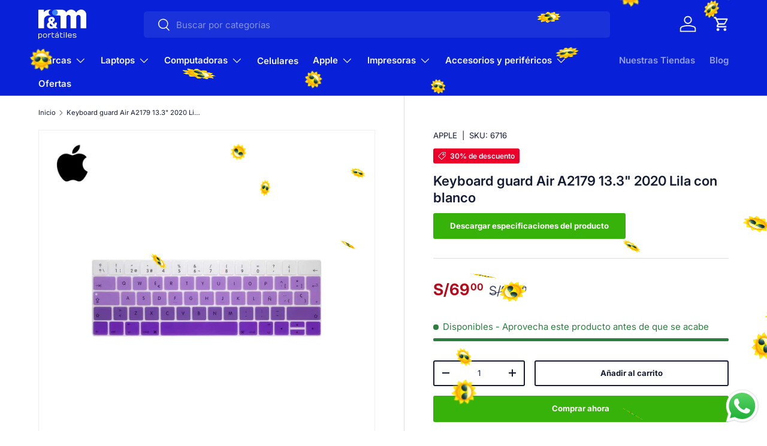

--- FILE ---
content_type: text/html; charset=utf-8
request_url: https://rymportatiles.com.pe/products/keyboard-guard-air-a2179-13-3-2020-lila-con-blanco
body_size: 54243
content:
<!doctype html>
<html class="no-js" lang="es" dir="ltr">
<head>
  <!-- Google Tag Manager -->
<script>(function(w,d,s,l,i){w[l]=w[l]||[];w[l].push({'gtm.start':
new Date().getTime(),event:'gtm.js'});var f=d.getElementsByTagName(s)[0],
j=d.createElement(s),dl=l!='dataLayer'?'&l='+l:'';j.async=true;j.src=
'https://www.googletagmanager.com/gtm.js?id='+i+dl;f.parentNode.insertBefore(j,f);
})(window,document,'script','dataLayer','GTM-N9MWDRS');</script>
<!-- End Google Tag Manager --><meta charset="utf-8">
<meta name="viewport" content="width=device-width,initial-scale=1">
<title>Keyboard guard Air A2179 13.3&quot; 2020 Lila con blanco &ndash; RYM Portátiles Perú</title><link rel="canonical" href="https://rymportatiles.com.pe/products/keyboard-guard-air-a2179-13-3-2020-lila-con-blanco"><link rel="icon" href="//rymportatiles.com.pe/cdn/shop/files/favicon-rym.png?crop=center&height=48&v=1694201037&width=48" type="image/png">
  <link rel="apple-touch-icon" href="//rymportatiles.com.pe/cdn/shop/files/favicon-rym.png?crop=center&height=180&v=1694201037&width=180"><meta name="description" content=""><meta property="og:site_name" content="RYM Portátiles Perú">
<meta property="og:url" content="https://rymportatiles.com.pe/products/keyboard-guard-air-a2179-13-3-2020-lila-con-blanco">
<meta property="og:title" content="Keyboard guard Air A2179 13.3&quot; 2020 Lila con blanco">
<meta property="og:type" content="product">
<meta property="og:description" content="En RYM Portátiles encuentras los mejores precios y ofertas del mercado en laptops gamer, PC, celulares e impresoras. Envío en 24 horas. ¡Compra aquí!"><meta property="og:image" content="http://rymportatiles.com.pe/cdn/shop/files/keyboardlilaconblan.jpg?crop=center&height=1200&v=1696021009&width=1200">
  <meta property="og:image:secure_url" content="https://rymportatiles.com.pe/cdn/shop/files/keyboardlilaconblan.jpg?crop=center&height=1200&v=1696021009&width=1200">
  <meta property="og:image:width" content="1500">
  <meta property="og:image:height" content="1500"><meta property="og:price:amount" content="69.00">
  <meta property="og:price:currency" content="PEN"><meta name="twitter:card" content="summary_large_image">
<meta name="twitter:title" content="Keyboard guard Air A2179 13.3&quot; 2020 Lila con blanco">
<meta name="twitter:description" content="En RYM Portátiles encuentras los mejores precios y ofertas del mercado en laptops gamer, PC, celulares e impresoras. Envío en 24 horas. ¡Compra aquí!">
<style data-shopify>
@font-face {
  font-family: Inter;
  font-weight: 400;
  font-style: normal;
  font-display: swap;
  src: url("//rymportatiles.com.pe/cdn/fonts/inter/inter_n4.b2a3f24c19b4de56e8871f609e73ca7f6d2e2bb9.woff2") format("woff2"),
       url("//rymportatiles.com.pe/cdn/fonts/inter/inter_n4.af8052d517e0c9ffac7b814872cecc27ae1fa132.woff") format("woff");
}
@font-face {
  font-family: Inter;
  font-weight: 700;
  font-style: normal;
  font-display: swap;
  src: url("//rymportatiles.com.pe/cdn/fonts/inter/inter_n7.02711e6b374660cfc7915d1afc1c204e633421e4.woff2") format("woff2"),
       url("//rymportatiles.com.pe/cdn/fonts/inter/inter_n7.6dab87426f6b8813070abd79972ceaf2f8d3b012.woff") format("woff");
}
@font-face {
  font-family: Inter;
  font-weight: 400;
  font-style: italic;
  font-display: swap;
  src: url("//rymportatiles.com.pe/cdn/fonts/inter/inter_i4.feae1981dda792ab80d117249d9c7e0f1017e5b3.woff2") format("woff2"),
       url("//rymportatiles.com.pe/cdn/fonts/inter/inter_i4.62773b7113d5e5f02c71486623cf828884c85c6e.woff") format("woff");
}
@font-face {
  font-family: Inter;
  font-weight: 700;
  font-style: italic;
  font-display: swap;
  src: url("//rymportatiles.com.pe/cdn/fonts/inter/inter_i7.b377bcd4cc0f160622a22d638ae7e2cd9b86ea4c.woff2") format("woff2"),
       url("//rymportatiles.com.pe/cdn/fonts/inter/inter_i7.7c69a6a34e3bb44fcf6f975857e13b9a9b25beb4.woff") format("woff");
}
@font-face {
  font-family: Inter;
  font-weight: 600;
  font-style: normal;
  font-display: swap;
  src: url("//rymportatiles.com.pe/cdn/fonts/inter/inter_n6.771af0474a71b3797eb38f3487d6fb79d43b6877.woff2") format("woff2"),
       url("//rymportatiles.com.pe/cdn/fonts/inter/inter_n6.88c903d8f9e157d48b73b7777d0642925bcecde7.woff") format("woff");
}
@font-face {
  font-family: Inter;
  font-weight: 600;
  font-style: normal;
  font-display: swap;
  src: url("//rymportatiles.com.pe/cdn/fonts/inter/inter_n6.771af0474a71b3797eb38f3487d6fb79d43b6877.woff2") format("woff2"),
       url("//rymportatiles.com.pe/cdn/fonts/inter/inter_n6.88c903d8f9e157d48b73b7777d0642925bcecde7.woff") format("woff");
}
:root {
      --bg-color: 255 255 255 / 1.0;
      --bg-color-og: 255 255 255 / 1.0;
      --heading-color: 21 29 53;
      --text-color: 21 29 53;
      --text-color-og: 21 29 53;
      --scrollbar-color: 21 29 53;
      --link-color: 21 29 53;
      --link-color-og: 21 29 53;
      --star-color: 241 167 17;--swatch-border-color-default: 208 210 215;
        --swatch-border-color-active: 138 142 154;
        --swatch-card-size: 24px;
        --swatch-variant-picker-size: 64px;--color-scheme-1-bg: 243 245 247 / 1.0;
      --color-scheme-1-grad: ;
      --color-scheme-1-heading: 21 29 53;
      --color-scheme-1-text: 21 29 53;
      --color-scheme-1-btn-bg: 8 32 215;
      --color-scheme-1-btn-text: 255 255 255;
      --color-scheme-1-btn-bg-hover: 58 77 223;--color-scheme-2-bg: 21 29 53 / 1.0;
      --color-scheme-2-grad: ;
      --color-scheme-2-heading: 8 32 215;
      --color-scheme-2-text: 204 208 222;
      --color-scheme-2-btn-bg: 8 32 215;
      --color-scheme-2-btn-text: 255 255 255;
      --color-scheme-2-btn-bg-hover: 58 77 223;--color-scheme-3-bg: 51 55 255 / 1.0;
      --color-scheme-3-grad: linear-gradient(46deg, rgba(51, 55, 255, 1) 5.755%, rgba(51, 55, 255, 1) 92%);
      --color-scheme-3-heading: 255 255 255;
      --color-scheme-3-text: 255 255 255;
      --color-scheme-3-btn-bg: 255 255 255;
      --color-scheme-3-btn-text: 21 29 53;
      --color-scheme-3-btn-bg-hover: 228 229 232;

      --drawer-bg-color: 255 255 255 / 1.0;
      --drawer-text-color: 21 29 53;

      --panel-bg-color: 243 245 247 / 1.0;
      --panel-heading-color: 21 29 53;
      --panel-text-color: 21 29 53;

      --in-stock-text-color: 44 126 63;
      --low-stock-text-color: 210 134 26;
      --very-low-stock-text-color: 180 12 28;
      --no-stock-text-color: 119 119 119;

      --error-bg-color: 252 237 238;
      --error-text-color: 180 12 28;
      --success-bg-color: 232 246 234;
      --success-text-color: 44 126 63;
      --info-bg-color: 228 237 250;
      --info-text-color: 26 102 210;

      --heading-font-family: Inter, sans-serif;
      --heading-font-style: normal;
      --heading-font-weight: 600;
      --heading-scale-start: 4;

      --navigation-font-family: Inter, sans-serif;
      --navigation-font-style: normal;
      --navigation-font-weight: 600;--heading-text-transform: none;
--subheading-text-transform: none;
      --body-font-family: Inter, sans-serif;
      --body-font-style: normal;
      --body-font-weight: 400;
      --body-font-size: 15;

      --section-gap: 32;
      --heading-gap: calc(8 * var(--space-unit));--heading-gap: calc(6 * var(--space-unit));--grid-column-gap: 20px;--btn-bg-color: 54 178 10;
      --btn-bg-hover-color: 89 202 50;
      --btn-text-color: 255 255 255;
      --btn-bg-color-og: 54 178 10;
      --btn-text-color-og: 255 255 255;
      --btn-alt-bg-color: 255 255 255;
      --btn-alt-bg-alpha: 1.0;
      --btn-alt-text-color: 21 29 53;
      --btn-border-width: 2px;
      --btn-padding-y: 12px;

      
      --btn-border-radius: 5px;
      

      --btn-lg-border-radius: 50%;
      --btn-icon-border-radius: 50%;
      --input-with-btn-inner-radius: var(--btn-border-radius);

      --input-bg-color: 255 255 255 / 1.0;
      --input-text-color: 21 29 53;
      --input-border-width: 2px;
      --input-border-radius: 3px;
      --textarea-border-radius: 3px;
      --input-border-radius: 5px;
      --input-bg-color-diff-3: #f7f7f7;
      --input-bg-color-diff-6: #f0f0f0;

      --modal-border-radius: 3px;
      --modal-overlay-color: 0 0 0;
      --modal-overlay-opacity: 0.4;
      --drawer-border-radius: 3px;
      --overlay-border-radius: 3px;--custom-label-bg-color: 13 44 84;
      --custom-label-text-color: 255 255 255;--sale-label-bg-color: 235 0 41;
      --sale-label-text-color: 255 255 255;--sold-out-label-bg-color: 42 43 42;
      --sold-out-label-text-color: 255 255 255;--new-label-bg-color: 54 178 10;
      --new-label-text-color: 255 255 255;--preorder-label-bg-color: 55 130 246;
      --preorder-label-text-color: 255 255 255;

      --page-width: 1500px;
      --gutter-sm: 20px;
      --gutter-md: 32px;
      --gutter-lg: 64px;

      --payment-terms-bg-color: #ffffff;

      --coll-card-bg-color: #F9F9F9;
      --coll-card-border-color: #f2f2f2;--card-bg-color: #ffffff;
      --card-text-color: 38 38 43;
      --card-border-color: #f2f2f2;--blend-bg-color: #f1f2f3;

      --reading-width: 48em;
    }

    @media (max-width: 769px) {
      :root {
        --reading-width: 36em;
      }
    }
  </style><link rel="stylesheet" href="//rymportatiles.com.pe/cdn/shop/t/3/assets/main.css?v=58703952213789642351694207419">
  <link rel="stylesheet" href="//rymportatiles.com.pe/cdn/shop/t/3/assets/enova.css?v=172536347477225400621760980627">
  <script src="//rymportatiles.com.pe/cdn/shop/t/3/assets/main.js?v=55248961337794439511694207419" defer="defer"></script><link rel="preload" href="//rymportatiles.com.pe/cdn/fonts/inter/inter_n4.b2a3f24c19b4de56e8871f609e73ca7f6d2e2bb9.woff2" as="font" type="font/woff2" crossorigin fetchpriority="high"><link rel="preload" href="//rymportatiles.com.pe/cdn/fonts/inter/inter_n6.771af0474a71b3797eb38f3487d6fb79d43b6877.woff2" as="font" type="font/woff2" crossorigin fetchpriority="high"><link rel="stylesheet" href="//rymportatiles.com.pe/cdn/shop/t/3/assets/swatches.css?v=112611865572818986031697735643" media="print" onload="this.media='all'">
    <noscript><link rel="stylesheet" href="//rymportatiles.com.pe/cdn/shop/t/3/assets/swatches.css?v=112611865572818986031697735643"></noscript><script>window.performance && window.performance.mark && window.performance.mark('shopify.content_for_header.start');</script><meta name="google-site-verification" content="qeB89ceEPpejqI8eY2D1HFLcCheIwQrbpNYZXdO13k0">
<meta id="shopify-digital-wallet" name="shopify-digital-wallet" content="/82741952811/digital_wallets/dialog">
<link rel="alternate" type="application/json+oembed" href="https://rymportatiles.com.pe/products/keyboard-guard-air-a2179-13-3-2020-lila-con-blanco.oembed">
<script async="async" src="/checkouts/internal/preloads.js?locale=es-PE"></script>
<script id="shopify-features" type="application/json">{"accessToken":"e51c70f91fe1ef4ec5930f309a248344","betas":["rich-media-storefront-analytics"],"domain":"rymportatiles.com.pe","predictiveSearch":true,"shopId":82741952811,"locale":"es"}</script>
<script>var Shopify = Shopify || {};
Shopify.shop = "rym-portatiles-peru.myshopify.com";
Shopify.locale = "es";
Shopify.currency = {"active":"PEN","rate":"1.0"};
Shopify.country = "PE";
Shopify.theme = {"name":"Verano_2024","id":159904301355,"schema_name":"Enterprise","schema_version":"1.2.1","theme_store_id":1657,"role":"main"};
Shopify.theme.handle = "null";
Shopify.theme.style = {"id":null,"handle":null};
Shopify.cdnHost = "rymportatiles.com.pe/cdn";
Shopify.routes = Shopify.routes || {};
Shopify.routes.root = "/";</script>
<script type="module">!function(o){(o.Shopify=o.Shopify||{}).modules=!0}(window);</script>
<script>!function(o){function n(){var o=[];function n(){o.push(Array.prototype.slice.apply(arguments))}return n.q=o,n}var t=o.Shopify=o.Shopify||{};t.loadFeatures=n(),t.autoloadFeatures=n()}(window);</script>
<script id="shop-js-analytics" type="application/json">{"pageType":"product"}</script>
<script defer="defer" async type="module" src="//rymportatiles.com.pe/cdn/shopifycloud/shop-js/modules/v2/client.init-shop-cart-sync_BauuRneq.es.esm.js"></script>
<script defer="defer" async type="module" src="//rymportatiles.com.pe/cdn/shopifycloud/shop-js/modules/v2/chunk.common_JQpvZAPo.esm.js"></script>
<script defer="defer" async type="module" src="//rymportatiles.com.pe/cdn/shopifycloud/shop-js/modules/v2/chunk.modal_Cc_JA9bg.esm.js"></script>
<script type="module">
  await import("//rymportatiles.com.pe/cdn/shopifycloud/shop-js/modules/v2/client.init-shop-cart-sync_BauuRneq.es.esm.js");
await import("//rymportatiles.com.pe/cdn/shopifycloud/shop-js/modules/v2/chunk.common_JQpvZAPo.esm.js");
await import("//rymportatiles.com.pe/cdn/shopifycloud/shop-js/modules/v2/chunk.modal_Cc_JA9bg.esm.js");

  window.Shopify.SignInWithShop?.initShopCartSync?.({"fedCMEnabled":true,"windoidEnabled":true});

</script>
<script>(function() {
  var isLoaded = false;
  function asyncLoad() {
    if (isLoaded) return;
    isLoaded = true;
    var urls = ["https:\/\/loox.io\/widget\/C9CjROzhKL\/loox.1696630894207.js?shop=rym-portatiles-peru.myshopify.com","https:\/\/app.seasoneffects.com\/get_script\/0e1310aa984b11ee91710278dae00bd4.js?v=502228\u0026shop=rym-portatiles-peru.myshopify.com","https:\/\/schemaplusfiles.s3.amazonaws.com\/loader.min.js?shop=rym-portatiles-peru.myshopify.com","https:\/\/static.klaviyo.com\/onsite\/js\/klaviyo.js?company_id=V555Ti\u0026shop=rym-portatiles-peru.myshopify.com"];
    for (var i = 0; i < urls.length; i++) {
      var s = document.createElement('script');
      s.type = 'text/javascript';
      s.async = true;
      s.src = urls[i];
      var x = document.getElementsByTagName('script')[0];
      x.parentNode.insertBefore(s, x);
    }
  };
  if(window.attachEvent) {
    window.attachEvent('onload', asyncLoad);
  } else {
    window.addEventListener('load', asyncLoad, false);
  }
})();</script>
<script id="__st">var __st={"a":82741952811,"offset":-18000,"reqid":"60057e51-6d49-46c9-b2e1-6150dcc1c4df-1769680456","pageurl":"rymportatiles.com.pe\/products\/keyboard-guard-air-a2179-13-3-2020-lila-con-blanco","u":"f1435a361adb","p":"product","rtyp":"product","rid":8765963501867};</script>
<script>window.ShopifyPaypalV4VisibilityTracking = true;</script>
<script id="captcha-bootstrap">!function(){'use strict';const t='contact',e='account',n='new_comment',o=[[t,t],['blogs',n],['comments',n],[t,'customer']],c=[[e,'customer_login'],[e,'guest_login'],[e,'recover_customer_password'],[e,'create_customer']],r=t=>t.map((([t,e])=>`form[action*='/${t}']:not([data-nocaptcha='true']) input[name='form_type'][value='${e}']`)).join(','),a=t=>()=>t?[...document.querySelectorAll(t)].map((t=>t.form)):[];function s(){const t=[...o],e=r(t);return a(e)}const i='password',u='form_key',d=['recaptcha-v3-token','g-recaptcha-response','h-captcha-response',i],f=()=>{try{return window.sessionStorage}catch{return}},m='__shopify_v',_=t=>t.elements[u];function p(t,e,n=!1){try{const o=window.sessionStorage,c=JSON.parse(o.getItem(e)),{data:r}=function(t){const{data:e,action:n}=t;return t[m]||n?{data:e,action:n}:{data:t,action:n}}(c);for(const[e,n]of Object.entries(r))t.elements[e]&&(t.elements[e].value=n);n&&o.removeItem(e)}catch(o){console.error('form repopulation failed',{error:o})}}const l='form_type',E='cptcha';function T(t){t.dataset[E]=!0}const w=window,h=w.document,L='Shopify',v='ce_forms',y='captcha';let A=!1;((t,e)=>{const n=(g='f06e6c50-85a8-45c8-87d0-21a2b65856fe',I='https://cdn.shopify.com/shopifycloud/storefront-forms-hcaptcha/ce_storefront_forms_captcha_hcaptcha.v1.5.2.iife.js',D={infoText:'Protegido por hCaptcha',privacyText:'Privacidad',termsText:'Términos'},(t,e,n)=>{const o=w[L][v],c=o.bindForm;if(c)return c(t,g,e,D).then(n);var r;o.q.push([[t,g,e,D],n]),r=I,A||(h.body.append(Object.assign(h.createElement('script'),{id:'captcha-provider',async:!0,src:r})),A=!0)});var g,I,D;w[L]=w[L]||{},w[L][v]=w[L][v]||{},w[L][v].q=[],w[L][y]=w[L][y]||{},w[L][y].protect=function(t,e){n(t,void 0,e),T(t)},Object.freeze(w[L][y]),function(t,e,n,w,h,L){const[v,y,A,g]=function(t,e,n){const i=e?o:[],u=t?c:[],d=[...i,...u],f=r(d),m=r(i),_=r(d.filter((([t,e])=>n.includes(e))));return[a(f),a(m),a(_),s()]}(w,h,L),I=t=>{const e=t.target;return e instanceof HTMLFormElement?e:e&&e.form},D=t=>v().includes(t);t.addEventListener('submit',(t=>{const e=I(t);if(!e)return;const n=D(e)&&!e.dataset.hcaptchaBound&&!e.dataset.recaptchaBound,o=_(e),c=g().includes(e)&&(!o||!o.value);(n||c)&&t.preventDefault(),c&&!n&&(function(t){try{if(!f())return;!function(t){const e=f();if(!e)return;const n=_(t);if(!n)return;const o=n.value;o&&e.removeItem(o)}(t);const e=Array.from(Array(32),(()=>Math.random().toString(36)[2])).join('');!function(t,e){_(t)||t.append(Object.assign(document.createElement('input'),{type:'hidden',name:u})),t.elements[u].value=e}(t,e),function(t,e){const n=f();if(!n)return;const o=[...t.querySelectorAll(`input[type='${i}']`)].map((({name:t})=>t)),c=[...d,...o],r={};for(const[a,s]of new FormData(t).entries())c.includes(a)||(r[a]=s);n.setItem(e,JSON.stringify({[m]:1,action:t.action,data:r}))}(t,e)}catch(e){console.error('failed to persist form',e)}}(e),e.submit())}));const S=(t,e)=>{t&&!t.dataset[E]&&(n(t,e.some((e=>e===t))),T(t))};for(const o of['focusin','change'])t.addEventListener(o,(t=>{const e=I(t);D(e)&&S(e,y())}));const B=e.get('form_key'),M=e.get(l),P=B&&M;t.addEventListener('DOMContentLoaded',(()=>{const t=y();if(P)for(const e of t)e.elements[l].value===M&&p(e,B);[...new Set([...A(),...v().filter((t=>'true'===t.dataset.shopifyCaptcha))])].forEach((e=>S(e,t)))}))}(h,new URLSearchParams(w.location.search),n,t,e,['guest_login'])})(!0,!0)}();</script>
<script integrity="sha256-4kQ18oKyAcykRKYeNunJcIwy7WH5gtpwJnB7kiuLZ1E=" data-source-attribution="shopify.loadfeatures" defer="defer" src="//rymportatiles.com.pe/cdn/shopifycloud/storefront/assets/storefront/load_feature-a0a9edcb.js" crossorigin="anonymous"></script>
<script data-source-attribution="shopify.dynamic_checkout.dynamic.init">var Shopify=Shopify||{};Shopify.PaymentButton=Shopify.PaymentButton||{isStorefrontPortableWallets:!0,init:function(){window.Shopify.PaymentButton.init=function(){};var t=document.createElement("script");t.src="https://rymportatiles.com.pe/cdn/shopifycloud/portable-wallets/latest/portable-wallets.es.js",t.type="module",document.head.appendChild(t)}};
</script>
<script data-source-attribution="shopify.dynamic_checkout.buyer_consent">
  function portableWalletsHideBuyerConsent(e){var t=document.getElementById("shopify-buyer-consent"),n=document.getElementById("shopify-subscription-policy-button");t&&n&&(t.classList.add("hidden"),t.setAttribute("aria-hidden","true"),n.removeEventListener("click",e))}function portableWalletsShowBuyerConsent(e){var t=document.getElementById("shopify-buyer-consent"),n=document.getElementById("shopify-subscription-policy-button");t&&n&&(t.classList.remove("hidden"),t.removeAttribute("aria-hidden"),n.addEventListener("click",e))}window.Shopify?.PaymentButton&&(window.Shopify.PaymentButton.hideBuyerConsent=portableWalletsHideBuyerConsent,window.Shopify.PaymentButton.showBuyerConsent=portableWalletsShowBuyerConsent);
</script>
<script>
  function portableWalletsCleanup(e){e&&e.src&&console.error("Failed to load portable wallets script "+e.src);var t=document.querySelectorAll("shopify-accelerated-checkout .shopify-payment-button__skeleton, shopify-accelerated-checkout-cart .wallet-cart-button__skeleton"),e=document.getElementById("shopify-buyer-consent");for(let e=0;e<t.length;e++)t[e].remove();e&&e.remove()}function portableWalletsNotLoadedAsModule(e){e instanceof ErrorEvent&&"string"==typeof e.message&&e.message.includes("import.meta")&&"string"==typeof e.filename&&e.filename.includes("portable-wallets")&&(window.removeEventListener("error",portableWalletsNotLoadedAsModule),window.Shopify.PaymentButton.failedToLoad=e,"loading"===document.readyState?document.addEventListener("DOMContentLoaded",window.Shopify.PaymentButton.init):window.Shopify.PaymentButton.init())}window.addEventListener("error",portableWalletsNotLoadedAsModule);
</script>

<script type="module" src="https://rymportatiles.com.pe/cdn/shopifycloud/portable-wallets/latest/portable-wallets.es.js" onError="portableWalletsCleanup(this)" crossorigin="anonymous"></script>
<script nomodule>
  document.addEventListener("DOMContentLoaded", portableWalletsCleanup);
</script>

<link id="shopify-accelerated-checkout-styles" rel="stylesheet" media="screen" href="https://rymportatiles.com.pe/cdn/shopifycloud/portable-wallets/latest/accelerated-checkout-backwards-compat.css" crossorigin="anonymous">
<style id="shopify-accelerated-checkout-cart">
        #shopify-buyer-consent {
  margin-top: 1em;
  display: inline-block;
  width: 100%;
}

#shopify-buyer-consent.hidden {
  display: none;
}

#shopify-subscription-policy-button {
  background: none;
  border: none;
  padding: 0;
  text-decoration: underline;
  font-size: inherit;
  cursor: pointer;
}

#shopify-subscription-policy-button::before {
  box-shadow: none;
}

      </style>
<script id="sections-script" data-sections="header,footer" defer="defer" src="//rymportatiles.com.pe/cdn/shop/t/3/compiled_assets/scripts.js?v=6967"></script>
<script>window.performance && window.performance.mark && window.performance.mark('shopify.content_for_header.end');</script>


  <script>document.documentElement.className = document.documentElement.className.replace('no-js', 'js');</script><!-- CC Custom Head Start --><!-- CC Custom Head End --><script src="//rymportatiles.com.pe/cdn/shop/t/3/assets/bss-file-configdata.js?v=153058654303738323681700092783" type="text/javascript"></script> <script src="//rymportatiles.com.pe/cdn/shop/t/3/assets/bss-file-configdata-banner.js?v=151034973688681356691698013714" type="text/javascript"></script> <script src="//rymportatiles.com.pe/cdn/shop/t/3/assets/bss-file-configdata-popup.js?v=173992696638277510541698013714" type="text/javascript"></script><script>
                if (typeof BSS_PL == 'undefined') {
                    var BSS_PL = {};
                }
                var bssPlApiServer = "https://product-labels-pro.bsscommerce.com";
                BSS_PL.customerTags = 'null';
                BSS_PL.customerId = 'null';
                BSS_PL.configData = configDatas;
                BSS_PL.configDataBanner = configDataBanners ? configDataBanners : [];
                BSS_PL.configDataPopup = configDataPopups ? configDataPopups : [];
                BSS_PL.storeId = 39208;
                BSS_PL.currentPlan = "ten_usd";
                BSS_PL.storeIdCustomOld = "10678";
                BSS_PL.storeIdOldWIthPriority = "12200";
                BSS_PL.apiServerProduction = "https://product-labels-pro.bsscommerce.com";
                
                BSS_PL.integration = {"laiReview":{"status":0,"config":[]}}
                BSS_PL.settingsData = {}
                </script>
            <style>
.homepage-slideshow .slick-slide .bss_pl_img {
    visibility: hidden !important;
}
</style>
  <!-- Hotjar Tracking Code for https://rymportatiles.com.pe/ -->
<script>
    (function(h,o,t,j,a,r){
        h.hj=h.hj||function(){(h.hj.q=h.hj.q||[]).push(arguments)};
        h._hjSettings={hjid:2556550,hjsv:6};
        a=o.getElementsByTagName('head')[0];
        r=o.createElement('script');r.async=1;
        r.src=t+h._hjSettings.hjid+j+h._hjSettings.hjsv;
        a.appendChild(r);
    })(window,document,'https://static.hotjar.com/c/hotjar-','.js?sv=');
</script>
  <script type="text/javascript">
    (function(c,l,a,r,i,t,y){
        c[a]=c[a]||function(){(c[a].q=c[a].q||[]).push(arguments)};
        t=l.createElement(r);t.async=1;t.src="https://www.clarity.ms/tag/"+i;
        y=l.getElementsByTagName(r)[0];y.parentNode.insertBefore(t,y);
    })(window, document, "clarity", "script", "pun2i1txec");
</script>
                        <!-- BEGIN app block: shopify://apps/powerful-form-builder/blocks/app-embed/e4bcb1eb-35b2-42e6-bc37-bfe0e1542c9d --><script type="text/javascript" hs-ignore data-cookieconsent="ignore">
  var Globo = Globo || {};
  var globoFormbuilderRecaptchaInit = function(){};
  var globoFormbuilderHcaptchaInit = function(){};
  window.Globo.FormBuilder = window.Globo.FormBuilder || {};
  window.Globo.FormBuilder.shop = {"configuration":{"money_format":"S/{{amount}}"},"pricing":{"features":{"bulkOrderForm":false,"cartForm":false,"fileUpload":2,"removeCopyright":false}},"settings":{"copyright":"Powered by <a href=\"https://globosoftware.net\" target=\"_blank\">Globo</a> <a href=\"https://apps.shopify.com/form-builder-contact-form\" target=\"_blank\">Form</a>","hideWaterMark":false,"reCaptcha":{"recaptchaType":"v2","siteKey":false,"languageCode":"en"},"scrollTop":false,"additionalColumns":[]},"encryption_form_id":1,"url":"https://app.powerfulform.com/"};

  if(window.Globo.FormBuilder.shop.settings.customCssEnabled && window.Globo.FormBuilder.shop.settings.customCssCode){
    const customStyle = document.createElement('style');
    customStyle.type = 'text/css';
    customStyle.innerHTML = window.Globo.FormBuilder.shop.settings.customCssCode;
    document.head.appendChild(customStyle);
  }

  window.Globo.FormBuilder.forms = [];
    
      
      
      
      window.Globo.FormBuilder.forms[16845] = {"16845":{"elements":[{"id":"group-1","type":"group","label":"Page 1","description":"","elements":[{"id":"email","type":"email","label":"E-mail","placeholder":"","description":"","limitCharacters":false,"characters":100,"hideLabel":false,"keepPositionLabel":false,"required":true,"ifHideLabel":false,"inputIcon":"","columnWidth":50},{"id":"name","type":"name","label":"Nombres y Apellidos","placeholder":"","description":"","limitCharacters":false,"characters":100,"hideLabel":false,"keepPositionLabel":false,"required":true,"ifHideLabel":false,"inputIcon":"","columnWidth":50},{"id":"text","type":"text","label":"Número de Documento","placeholder":"","description":"","limitCharacters":false,"characters":100,"hideLabel":false,"keepPositionLabel":false,"required":true,"ifHideLabel":false,"inputIcon":"","columnWidth":50},{"id":"phone","type":"phone","label":"Celular \/ Teléfono","placeholder":"","description":"","validatePhone":false,"onlyShowFlag":false,"defaultCountryCode":"us","limitCharacters":false,"characters":100,"hideLabel":false,"keepPositionLabel":false,"required":true,"ifHideLabel":false,"inputIcon":"","columnWidth":50},{"id":"text-2","type":"text","label":"Departamento","placeholder":"","description":"","limitCharacters":false,"characters":100,"hideLabel":false,"keepPositionLabel":false,"required":true,"ifHideLabel":false,"inputIcon":"","columnWidth":33.33},{"id":"text-3","type":"text","label":"Provincia","placeholder":"","description":"","limitCharacters":false,"characters":100,"hideLabel":false,"keepPositionLabel":false,"required":true,"ifHideLabel":false,"inputIcon":"","columnWidth":33.33},{"id":"text-4","type":"text","label":"Distrito","placeholder":"","description":"","limitCharacters":false,"characters":100,"hideLabel":false,"keepPositionLabel":false,"required":true,"ifHideLabel":false,"inputIcon":"","columnWidth":33.33},{"id":"text-5","type":"text","label":"Dirección","placeholder":"","description":"","limitCharacters":false,"characters":100,"hideLabel":false,"keepPositionLabel":false,"required":true,"ifHideLabel":false,"inputIcon":"","columnWidth":100},{"id":"select","type":"select","label":"Reclamo o Queja","placeholder":"","options":"Reclamo\nQueja","defaultOption":"","description":"","hideLabel":false,"keepPositionLabel":false,"required":true,"ifHideLabel":false,"inputIcon":"","columnWidth":100},{"id":"textarea","type":"textarea","label":"Detalle del Reclamo o Queja","placeholder":"","description":"","limitCharacters":false,"characters":100,"hideLabel":false,"keepPositionLabel":false,"required":true,"ifHideLabel":false,"columnWidth":100,"conditionalField":false,"onlyShowIf":false,"select":false},{"id":"paragraph-1","type":"paragraph","text":"\u003cp\u003e\u003cspan style=\"color: rgb(109, 117, 125); background-color: rgba(255, 255, 255, 0);\"\u003eRECLAMO: Disconformidad relacionada a los productos o servicios.\u003c\/span\u003e\u003c\/p\u003e\u003cp\u003e\u003cspan style=\"color: rgb(109, 117, 125); background-color: rgba(255, 255, 255, 0);\"\u003eQUEJA: Disconformidad no relacionada a los productos o servicios; o malestar o descontento respecto a la atención al público.\u003c\/span\u003e\u003c\/p\u003e","columnWidth":100,"conditionalField":false},{"id":"acceptTerms","type":"acceptTerms","label":"Acepto los \u003ca href='\/policies\/terms-of-service' target='_blank'\u003eTérminos y Condiciones\u003c\/a\u003e y las \u003ca href='\/policies\/privacy-policy' target='_blank'\u003ePolíticas de Privacidad\u003c\/a\u003e","rawOption":"Yes","defaultSelected":false,"description":"De acuerdo a lo dispuesto por el Reglamento del Libro de Reclamaciones del Código de Protección y Defensa  del Consumidor, el Libro de Reclamaciones Virtual podrá ser usado por los consumidores a través de la página  web de RYM para interponer Quejas y Reclamos. A los usuarios que realicen su reclamo o queja online a  través de los medios brindados en la plataforma de RYM(rymportatiles.com.pe) e ingresen sus datos, se les informa  que los mismos serán tratados conforme nuestra Política de Privacidad y Protección de Datos Personales,  con la finalidad de dar respuesta a sus comunicaciones dentro del plazo de ley.","required":true,"columnWidth":100,"conditionalField":false,"onlyShowIf":false,"select":false}]}],"errorMessage":{"required":"Required","invalid":"Invalid","invalidName":"Invalid name","invalidEmail":"Invalid email","invalidURL":"Invalid url","invalidPhone":"Invalid phone","invalidNumber":"Invalid number","invalidPassword":"Invalid password","confirmPasswordNotMatch":"Confirmed password doesn't match","customerAlreadyExists":"Customer already exists","fileSizeLimit":"File size limit","fileNotAllowed":"File not allowed","requiredCaptcha":"Required captcha","requiredProducts":"Please select product","limitQuantity":"The number of products left in stock has been exceeded","shopifyInvalidPhone":"phone - Enter a valid phone number to use this delivery method","shopifyPhoneHasAlready":"phone - Phone has already been taken","shopifyInvalidProvice":"addresses.province - is not valid","otherError":"Something went wrong, please try again"},"appearance":{"layout":"default","width":"720","style":"flat","mainColor":"rgba(0,89,79,1)","headingColor":"#000","labelColor":"#000","descriptionColor":"#6c757d","optionColor":"#000","paragraphColor":"#000","paragraphBackground":"rgba(255,255,255,0)","background":"none","backgroundColor":"#FFF","backgroundImage":"","backgroundImageAlignment":"middle","floatingIcon":"\u003csvg aria-hidden=\"true\" focusable=\"false\" data-prefix=\"far\" data-icon=\"envelope\" class=\"svg-inline--fa fa-envelope fa-w-16\" role=\"img\" xmlns=\"http:\/\/www.w3.org\/2000\/svg\" viewBox=\"0 0 512 512\"\u003e\u003cpath fill=\"currentColor\" d=\"M464 64H48C21.49 64 0 85.49 0 112v288c0 26.51 21.49 48 48 48h416c26.51 0 48-21.49 48-48V112c0-26.51-21.49-48-48-48zm0 48v40.805c-22.422 18.259-58.168 46.651-134.587 106.49-16.841 13.247-50.201 45.072-73.413 44.701-23.208.375-56.579-31.459-73.413-44.701C106.18 199.465 70.425 171.067 48 152.805V112h416zM48 400V214.398c22.914 18.251 55.409 43.862 104.938 82.646 21.857 17.205 60.134 55.186 103.062 54.955 42.717.231 80.509-37.199 103.053-54.947 49.528-38.783 82.032-64.401 104.947-82.653V400H48z\"\u003e\u003c\/path\u003e\u003c\/svg\u003e","floatingText":"","displayOnAllPage":false,"position":"bottom right","formType":"normalForm","newTemplate":false},"afterSubmit":{"action":"clearForm","message":"\u003ch4\u003eThanks for getting in touch!\u0026nbsp;\u003c\/h4\u003e\u003cp\u003e\u003cbr\u003e\u003c\/p\u003e\u003cp\u003eWe appreciate you contacting us. One of our colleagues will get back in touch with you soon!\u003c\/p\u003e\u003cp\u003e\u003cbr\u003e\u003c\/p\u003e\u003cp\u003eHave a great day!\u003c\/p\u003e","redirectUrl":"","enableGa":false,"gaEventCategory":"Form Builder by Globo","gaEventAction":"Submit","gaEventLabel":"Contact us form","enableFpx":false,"fpxTrackerName":""},"accountPage":{"showAccountDetail":false,"registrationPage":false,"editAccountPage":false,"header":"Header","active":false,"title":"Account details","headerDescription":"Fill out the form to change account information","afterUpdate":"Message after update","message":"\u003ch5\u003eAccount edited successfully!\u003c\/h5\u003e","footer":"Footer","updateText":"Update","footerDescription":""},"footer":{"description":"","previousText":"Previous","nextText":"Next","submitText":"Enviar","resetButton":false,"resetButtonText":"Reset","submitFullWidth":false,"submitAlignment":"left"},"header":{"active":false,"title":"Default Contact us","description":"\u003cp\u003eDefault Leave your message and we'll get back to you shortly.\u003c\/p\u003e"},"isStepByStepForm":true,"publish":{"requiredLogin":false,"requiredLoginMessage":"Please \u003ca href='\/account\/login' title='login'\u003elogin\u003c\/a\u003e to continue","publishType":"embedCode","embedCode":"\u003cdiv class=\"globo-formbuilder\" data-id=\"ZmFsc2U=\"\u003e\u003c\/div\u003e","shortCode":"{formbuilder:ZmFsc2U=}","popup":"\u003cbutton class=\"globo-formbuilder-open\" data-id=\"ZmFsc2U=\"\u003eOpen form\u003c\/button\u003e","lightbox":"\u003cdiv class=\"globo-form-publish-modal lightbox hidden\" data-id=\"ZmFsc2U=\"\u003e\u003cdiv class=\"globo-form-modal-content\"\u003e\u003cdiv class=\"globo-formbuilder\" data-id=\"ZmFsc2U=\"\u003e\u003c\/div\u003e\u003c\/div\u003e\u003c\/div\u003e","enableAddShortCode":false,"selectPage":"103284080954","selectPositionOnPage":"top","selectTime":"forever","setCookie":"1","setCookieHours":"1","setCookieWeeks":"1"},"reCaptcha":{"enable":false},"html":"\n\u003cdiv class=\"globo-form default-form globo-form-id-16845\"\u003e\n\u003cstyle\u003e\n.globo-form-id-16845 .globo-form-app{\n    max-width: 720px;\n    width: -webkit-fill-available;\n    \n    \n}\n\n.globo-form-id-16845 .globo-form-app .globo-heading{\n    color: #000\n}\n.globo-form-id-16845 .globo-form-app .globo-description,\n.globo-form-id-16845 .globo-form-app .header .globo-description{\n    color: #6c757d\n}\n.globo-form-id-16845 .globo-form-app .globo-label,\n.globo-form-id-16845 .globo-form-app .globo-form-control label.globo-label,\n.globo-form-id-16845 .globo-form-app .globo-form-control label.globo-label span.label-content{\n    color: #000;\n    text-align: left !important;\n}\n.globo-form-id-16845 .globo-form-app .globo-label.globo-position-label{\n    height: 20px !important;\n}\n.globo-form-id-16845 .globo-form-app .globo-form-control .help-text.globo-description{\n    color: #6c757d\n}\n.globo-form-id-16845 .globo-form-app .globo-form-control .checkbox-wrapper .globo-option,\n.globo-form-id-16845 .globo-form-app .globo-form-control .radio-wrapper .globo-option\n{\n    color: #000\n}\n.globo-form-id-16845 .globo-form-app .footer{\n    text-align:left;\n}\n.globo-form-id-16845 .globo-form-app .footer button{\n    border:1px solid rgba(0,89,79,1);\n    \n}\n.globo-form-id-16845 .globo-form-app .footer button.submit,\n.globo-form-id-16845 .globo-form-app .footer button.checkout,\n.globo-form-id-16845 .globo-form-app .footer button.action.loading .spinner{\n    background-color: rgba(0,89,79,1);\n    color : #ffffff;\n}\n.globo-form-id-16845 .globo-form-app .globo-form-control .star-rating\u003efieldset:not(:checked)\u003elabel:before {\n    content: url('data:image\/svg+xml; utf8, \u003csvg aria-hidden=\"true\" focusable=\"false\" data-prefix=\"far\" data-icon=\"star\" class=\"svg-inline--fa fa-star fa-w-18\" role=\"img\" xmlns=\"http:\/\/www.w3.org\/2000\/svg\" viewBox=\"0 0 576 512\"\u003e\u003cpath fill=\"rgba(0,89,79,1)\" d=\"M528.1 171.5L382 150.2 316.7 17.8c-11.7-23.6-45.6-23.9-57.4 0L194 150.2 47.9 171.5c-26.2 3.8-36.7 36.1-17.7 54.6l105.7 103-25 145.5c-4.5 26.3 23.2 46 46.4 33.7L288 439.6l130.7 68.7c23.2 12.2 50.9-7.4 46.4-33.7l-25-145.5 105.7-103c19-18.5 8.5-50.8-17.7-54.6zM388.6 312.3l23.7 138.4L288 385.4l-124.3 65.3 23.7-138.4-100.6-98 139-20.2 62.2-126 62.2 126 139 20.2-100.6 98z\"\u003e\u003c\/path\u003e\u003c\/svg\u003e');\n}\n.globo-form-id-16845 .globo-form-app .globo-form-control .star-rating\u003efieldset\u003einput:checked ~ label:before {\n    content: url('data:image\/svg+xml; utf8, \u003csvg aria-hidden=\"true\" focusable=\"false\" data-prefix=\"fas\" data-icon=\"star\" class=\"svg-inline--fa fa-star fa-w-18\" role=\"img\" xmlns=\"http:\/\/www.w3.org\/2000\/svg\" viewBox=\"0 0 576 512\"\u003e\u003cpath fill=\"rgba(0,89,79,1)\" d=\"M259.3 17.8L194 150.2 47.9 171.5c-26.2 3.8-36.7 36.1-17.7 54.6l105.7 103-25 145.5c-4.5 26.3 23.2 46 46.4 33.7L288 439.6l130.7 68.7c23.2 12.2 50.9-7.4 46.4-33.7l-25-145.5 105.7-103c19-18.5 8.5-50.8-17.7-54.6L382 150.2 316.7 17.8c-11.7-23.6-45.6-23.9-57.4 0z\"\u003e\u003c\/path\u003e\u003c\/svg\u003e');\n}\n.globo-form-id-16845 .globo-form-app .globo-form-control .star-rating\u003efieldset:not(:checked)\u003elabel:hover:before,\n.globo-form-id-16845 .globo-form-app .globo-form-control .star-rating\u003efieldset:not(:checked)\u003elabel:hover ~ label:before{\n    content : url('data:image\/svg+xml; utf8, \u003csvg aria-hidden=\"true\" focusable=\"false\" data-prefix=\"fas\" data-icon=\"star\" class=\"svg-inline--fa fa-star fa-w-18\" role=\"img\" xmlns=\"http:\/\/www.w3.org\/2000\/svg\" viewBox=\"0 0 576 512\"\u003e\u003cpath fill=\"rgba(0,89,79,1)\" d=\"M259.3 17.8L194 150.2 47.9 171.5c-26.2 3.8-36.7 36.1-17.7 54.6l105.7 103-25 145.5c-4.5 26.3 23.2 46 46.4 33.7L288 439.6l130.7 68.7c23.2 12.2 50.9-7.4 46.4-33.7l-25-145.5 105.7-103c19-18.5 8.5-50.8-17.7-54.6L382 150.2 316.7 17.8c-11.7-23.6-45.6-23.9-57.4 0z\"\u003e\u003c\/path\u003e\u003c\/svg\u003e')\n}\n.globo-form-id-16845 .globo-form-app .globo-form-control .radio-wrapper .radio-input:checked ~ .radio-label:after {\n    background: rgba(0,89,79,1);\n    background: radial-gradient(rgba(0,89,79,1) 40%, #fff 45%);\n}\n.globo-form-id-16845 .globo-form-app .globo-form-control .checkbox-wrapper .checkbox-input:checked ~ .checkbox-label:before {\n    border-color: rgba(0,89,79,1);\n    box-shadow: 0 4px 6px rgba(50,50,93,0.11), 0 1px 3px rgba(0,0,0,0.08);\n    background-color: rgba(0,89,79,1);\n}\n.globo-form-id-16845 .globo-form-app .step.-completed .step__number,\n.globo-form-id-16845 .globo-form-app .line.-progress,\n.globo-form-id-16845 .globo-form-app .line.-start{\n    background-color: rgba(0,89,79,1);\n}\n.globo-form-id-16845 .globo-form-app .checkmark__check,\n.globo-form-id-16845 .globo-form-app .checkmark__circle{\n    stroke: rgba(0,89,79,1);\n}\n.globo-form-id-16845 .floating-button{\n    background-color: rgba(0,89,79,1);\n}\n.globo-form-id-16845 .globo-form-app .globo-form-control .checkbox-wrapper .checkbox-input ~ .checkbox-label:before,\n.globo-form-app .globo-form-control .radio-wrapper .radio-input ~ .radio-label:after{\n    border-color : rgba(0,89,79,1);\n}\n.globo-form-id-16845 .flatpickr-day.selected, \n.globo-form-id-16845 .flatpickr-day.startRange, \n.globo-form-id-16845 .flatpickr-day.endRange, \n.globo-form-id-16845 .flatpickr-day.selected.inRange, \n.globo-form-id-16845 .flatpickr-day.startRange.inRange, \n.globo-form-id-16845 .flatpickr-day.endRange.inRange, \n.globo-form-id-16845 .flatpickr-day.selected:focus, \n.globo-form-id-16845 .flatpickr-day.startRange:focus, \n.globo-form-id-16845 .flatpickr-day.endRange:focus, \n.globo-form-id-16845 .flatpickr-day.selected:hover, \n.globo-form-id-16845 .flatpickr-day.startRange:hover, \n.globo-form-id-16845 .flatpickr-day.endRange:hover, \n.globo-form-id-16845 .flatpickr-day.selected.prevMonthDay, \n.globo-form-id-16845 .flatpickr-day.startRange.prevMonthDay, \n.globo-form-id-16845 .flatpickr-day.endRange.prevMonthDay, \n.globo-form-id-16845 .flatpickr-day.selected.nextMonthDay, \n.globo-form-id-16845 .flatpickr-day.startRange.nextMonthDay, \n.globo-form-id-16845 .flatpickr-day.endRange.nextMonthDay {\n    background: rgba(0,89,79,1);\n    border-color: rgba(0,89,79,1);\n}\n.globo-form-id-16845 .globo-paragraph,\n.globo-form-id-16845 .globo-paragraph * {\n    background: rgba(255,255,255,0) !important;\n    color: #000 !important;\n    width: 100%!important;\n}\n\u003c\/style\u003e\n\u003cdiv class=\"globo-form-app default-layout\"\u003e\n    \u003cdiv class=\"header dismiss hidden\" onclick=\"Globo.FormBuilder.closeModalForm(this)\"\u003e\n        \u003csvg width=20 height=20 viewBox=\"0 0 20 20\" class=\"\" focusable=\"false\" aria-hidden=\"true\"\u003e\u003cpath d=\"M11.414 10l4.293-4.293a.999.999 0 1 0-1.414-1.414L10 8.586 5.707 4.293a.999.999 0 1 0-1.414 1.414L8.586 10l-4.293 4.293a.999.999 0 1 0 1.414 1.414L10 11.414l4.293 4.293a.997.997 0 0 0 1.414 0 .999.999 0 0 0 0-1.414L11.414 10z\" fill-rule=\"evenodd\"\u003e\u003c\/path\u003e\u003c\/svg\u003e\n    \u003c\/div\u003e\n    \u003cform class=\"g-container\" novalidate action=\"\/api\/front\/form\/16845\/send\" method=\"POST\" enctype=\"multipart\/form-data\" data-id=16845\u003e\n        \n            \n        \n        \n            \u003cdiv class=\"globo-formbuilder-wizard\" data-id=16845\u003e\n                \u003cdiv class=\"wizard__content\"\u003e\n                    \u003cheader class=\"wizard__header\"\u003e\n                        \u003cdiv class=\"wizard__steps\"\u003e\n                        \u003cnav class=\"steps hidden\"\u003e\n                            \n                                \n                                \n                                \n                                \u003cdiv class=\"step last \"  data-step=\"0\"\u003e\n                                    \u003cdiv class=\"step__content\"\u003e\n                                        \u003cp class=\"step__number\"\u003e\u003c\/p\u003e\n                                        \u003csvg class=\"checkmark\" xmlns=\"http:\/\/www.w3.org\/2000\/svg\" width=52 height=52 viewBox=\"0 0 52 52\"\u003e\n                                            \u003ccircle class=\"checkmark__circle\" cx=\"26\" cy=\"26\" r=\"25\" fill=\"none\"\/\u003e\n                                            \u003cpath class=\"checkmark__check\" fill=\"none\" d=\"M14.1 27.2l7.1 7.2 16.7-16.8\"\/\u003e\n                                        \u003c\/svg\u003e\n                                        \u003cdiv class=\"lines\"\u003e\n                                            \n                                                \u003cdiv class=\"line -start\"\u003e\u003c\/div\u003e\n                                            \n                                            \u003cdiv class=\"line -background\"\u003e\n                                            \u003c\/div\u003e\n                                            \u003cdiv class=\"line -progress\"\u003e\n                                            \u003c\/div\u003e\n                                        \u003c\/div\u003e  \n                                    \u003c\/div\u003e\n                                \u003c\/div\u003e\n                            \n                        \u003c\/nav\u003e\n                        \u003c\/div\u003e\n                    \u003c\/header\u003e\n                    \u003cdiv class=\"panels\"\u003e\n                        \n                        \n                        \n                        \n                        \u003cdiv class=\"panel \" data-id=16845  data-step=\"0\" style=\"padding-top:0\"\u003e\n                            \n                                \n                                    \n\n\n\n\n\n\n\n\n\n\u003cdiv class=\"globo-form-control layout-2-column\" \u003e\n    \u003clabel for=\"16845-email\" class=\"flat-label globo-label \"\u003e\u003cspan class=\"label-content\" data-label=\"E-mail\"\u003eE-mail\u003c\/span\u003e\u003cspan class=\"text-danger text-smaller\"\u003e *\u003c\/span\u003e\u003c\/label\u003e\n    \u003cdiv class=\"globo-form-input\"\u003e\n        \n        \u003cinput type=\"text\"  data-type=\"email\" class=\"flat-input\" id=\"16845-email\" name=\"email\" placeholder=\"\" presence  \u003e\n    \u003c\/div\u003e\n    \n    \u003csmall class=\"messages\"\u003e\u003c\/small\u003e\n\u003c\/div\u003e\n\n\n                                \n                                    \n\n\n\n\n\n\n\n\n\n\u003cdiv class=\"globo-form-control layout-2-column\" \u003e\n\u003clabel for=\"16845-name\" class=\"flat-label globo-label \"\u003e\u003cspan class=\"label-content\" data-label=\"Nombres y Apellidos\"\u003eNombres y Apellidos\u003c\/span\u003e\u003cspan class=\"text-danger text-smaller\"\u003e *\u003c\/span\u003e\u003c\/label\u003e\n    \u003cdiv class=\"globo-form-input\"\u003e\n        \n        \u003cinput type=\"text\"  data-type=\"name\" class=\"flat-input\" id=\"16845-name\" name=\"name\" placeholder=\"\" presence  \u003e\n    \u003c\/div\u003e\n    \n    \u003csmall class=\"messages\"\u003e\u003c\/small\u003e\n\u003c\/div\u003e\n\n\n                                \n                                    \n\n\n\n\n\n\n\n\n\n\u003cdiv class=\"globo-form-control layout-2-column\" \u003e\n    \u003clabel for=\"16845-text\" class=\"flat-label globo-label \"\u003e\u003cspan class=\"label-content\" data-label=\"Número de Documento\"\u003eNúmero de Documento\u003c\/span\u003e\u003cspan class=\"text-danger text-smaller\"\u003e *\u003c\/span\u003e\u003c\/label\u003e\n    \u003cdiv class=\"globo-form-input\"\u003e\n        \n        \u003cinput type=\"text\"  data-type=\"text\" class=\"flat-input\" id=\"16845-text\" name=\"text\" placeholder=\"\" presence  \u003e\n    \u003c\/div\u003e\n    \n    \u003csmall class=\"messages\"\u003e\u003c\/small\u003e\n\u003c\/div\u003e\n\n\n                                \n                                    \n\n\n\n\n\n\n\n\n\n\u003cdiv class=\"globo-form-control layout-2-column\" \u003e\n    \u003clabel for=\"16845-phone\" class=\"flat-label globo-label \"\u003e\u003cspan class=\"label-content\" data-label=\"Celular \/ Teléfono\"\u003eCelular \/ Teléfono\u003c\/span\u003e\u003cspan class=\"text-danger text-smaller\"\u003e *\u003c\/span\u003e\u003c\/label\u003e\n    \u003cdiv class=\"globo-form-input\"\u003e\n        \n        \u003cinput type=\"text\"  data-type=\"phone\" class=\"flat-input\" id=\"16845-phone\" name=\"phone\" placeholder=\"\" presence    default-country-code=\"us\"\u003e\n    \u003c\/div\u003e\n    \n    \u003csmall class=\"messages\"\u003e\u003c\/small\u003e\n\u003c\/div\u003e\n\n\n                                \n                                    \n\n\n\n\n\n\n\n\n\n\u003cdiv class=\"globo-form-control layout-3-column\" \u003e\n    \u003clabel for=\"16845-text-2\" class=\"flat-label globo-label \"\u003e\u003cspan class=\"label-content\" data-label=\"Departamento\"\u003eDepartamento\u003c\/span\u003e\u003cspan class=\"text-danger text-smaller\"\u003e *\u003c\/span\u003e\u003c\/label\u003e\n    \u003cdiv class=\"globo-form-input\"\u003e\n        \n        \u003cinput type=\"text\"  data-type=\"text\" class=\"flat-input\" id=\"16845-text-2\" name=\"text-2\" placeholder=\"\" presence  \u003e\n    \u003c\/div\u003e\n    \n    \u003csmall class=\"messages\"\u003e\u003c\/small\u003e\n\u003c\/div\u003e\n\n\n                                \n                                    \n\n\n\n\n\n\n\n\n\n\u003cdiv class=\"globo-form-control layout-3-column\" \u003e\n    \u003clabel for=\"16845-text-3\" class=\"flat-label globo-label \"\u003e\u003cspan class=\"label-content\" data-label=\"Provincia\"\u003eProvincia\u003c\/span\u003e\u003cspan class=\"text-danger text-smaller\"\u003e *\u003c\/span\u003e\u003c\/label\u003e\n    \u003cdiv class=\"globo-form-input\"\u003e\n        \n        \u003cinput type=\"text\"  data-type=\"text\" class=\"flat-input\" id=\"16845-text-3\" name=\"text-3\" placeholder=\"\" presence  \u003e\n    \u003c\/div\u003e\n    \n    \u003csmall class=\"messages\"\u003e\u003c\/small\u003e\n\u003c\/div\u003e\n\n\n                                \n                                    \n\n\n\n\n\n\n\n\n\n\u003cdiv class=\"globo-form-control layout-3-column\" \u003e\n    \u003clabel for=\"16845-text-4\" class=\"flat-label globo-label \"\u003e\u003cspan class=\"label-content\" data-label=\"Distrito\"\u003eDistrito\u003c\/span\u003e\u003cspan class=\"text-danger text-smaller\"\u003e *\u003c\/span\u003e\u003c\/label\u003e\n    \u003cdiv class=\"globo-form-input\"\u003e\n        \n        \u003cinput type=\"text\"  data-type=\"text\" class=\"flat-input\" id=\"16845-text-4\" name=\"text-4\" placeholder=\"\" presence  \u003e\n    \u003c\/div\u003e\n    \n    \u003csmall class=\"messages\"\u003e\u003c\/small\u003e\n\u003c\/div\u003e\n\n\n                                \n                                    \n\n\n\n\n\n\n\n\n\n\u003cdiv class=\"globo-form-control layout-1-column\" \u003e\n    \u003clabel for=\"16845-text-5\" class=\"flat-label globo-label \"\u003e\u003cspan class=\"label-content\" data-label=\"Dirección\"\u003eDirección\u003c\/span\u003e\u003cspan class=\"text-danger text-smaller\"\u003e *\u003c\/span\u003e\u003c\/label\u003e\n    \u003cdiv class=\"globo-form-input\"\u003e\n        \n        \u003cinput type=\"text\"  data-type=\"text\" class=\"flat-input\" id=\"16845-text-5\" name=\"text-5\" placeholder=\"\" presence  \u003e\n    \u003c\/div\u003e\n    \n    \u003csmall class=\"messages\"\u003e\u003c\/small\u003e\n\u003c\/div\u003e\n\n\n                                \n                                    \n\n\n\n\n\n\n\n\n\n\u003cdiv class=\"globo-form-control layout-1-column\"  data-default-value=\"\"\u003e\n    \u003clabel for=\"16845-select\" class=\"flat-label globo-label \"\u003e\u003cspan class=\"label-content\" data-label=\"Reclamo o Queja\"\u003eReclamo o Queja\u003c\/span\u003e\u003cspan class=\"text-danger text-smaller\"\u003e *\u003c\/span\u003e\u003c\/label\u003e\n    \n    \n    \u003cdiv class=\"globo-form-input\"\u003e\n        \n        \u003cselect name=\"select\"  id=\"16845-select\" class=\"flat-input\" presence\u003e\n            \u003coption selected=\"selected\" value=\"\" disabled=\"disabled\"\u003e\u003c\/option\u003e\n            \n            \u003coption value=\"Reclamo\" \u003eReclamo\u003c\/option\u003e\n            \n            \u003coption value=\"Queja\" \u003eQueja\u003c\/option\u003e\n            \n        \u003c\/select\u003e\n    \u003c\/div\u003e\n    \n    \u003csmall class=\"messages\"\u003e\u003c\/small\u003e\n\u003c\/div\u003e\n\n\n                                \n                                    \n\n\n\n\n\n\n\n\n\n\u003cdiv class=\"globo-form-control layout-1-column\" \u003e\n    \u003clabel for=\"16845-textarea\" class=\"flat-label globo-label \"\u003e\u003cspan class=\"label-content\" data-label=\"Detalle del Reclamo o Queja\"\u003eDetalle del Reclamo o Queja\u003c\/span\u003e\u003cspan class=\"text-danger text-smaller\"\u003e *\u003c\/span\u003e\u003c\/label\u003e\n    \u003ctextarea id=\"16845-textarea\"  data-type=\"textarea\" class=\"flat-input\" rows=\"3\" name=\"textarea\" placeholder=\"\" presence  \u003e\u003c\/textarea\u003e\n    \n    \u003csmall class=\"messages\"\u003e\u003c\/small\u003e\n\u003c\/div\u003e\n\n\n                                \n                                    \n\n\n\n\n\n\n\n\n\n\u003cdiv class=\"globo-form-control layout-1-column\" \u003e\n    \u003cdiv class=\"globo-paragraph\"\u003e\u003cp\u003e\u003cspan style=\"color: rgb(109, 117, 125); background-color: rgba(255, 255, 255, 0);\"\u003eRECLAMO: Disconformidad relacionada a los productos o servicios.\u003c\/span\u003e\u003c\/p\u003e\u003cp\u003e\u003cspan style=\"color: rgb(109, 117, 125); background-color: rgba(255, 255, 255, 0);\"\u003eQUEJA: Disconformidad no relacionada a los productos o servicios; o malestar o descontento respecto a la atención al público.\u003c\/span\u003e\u003c\/p\u003e\u003c\/div\u003e\n\u003c\/div\u003e\n\n\n                                \n                                    \n\n\n\n\n\n\n\n\n\n\u003cdiv class=\"globo-form-control layout-1-column\"  data-default-value=\"false\"\u003e\n    \u003cdiv class=\"checkbox-wrapper\"\u003e\n        \u003cinput  class=\"checkbox-input\" id=\"16845-acceptTerms\" type=\"checkbox\" data-type=\"acceptTerms\" name=\"acceptTerms[]\" presence value=\"Yes\" \u003e\n        \u003clabel class=\"checkbox-label globo-option flat-label globo-label\" for=\"16845-acceptTerms\"\u003e\u003cspan class=\"label-content\" data-label=\"Acepto los Términos y Condiciones y las Políticas de Privacidad\"\u003eAcepto los \u003ca href='\/policies\/terms-of-service' target='_blank'\u003eTérminos y Condiciones\u003c\/a\u003e y las \u003ca href='\/policies\/privacy-policy' target='_blank'\u003ePolíticas de Privacidad\u003c\/a\u003e\u003c\/span\u003e\u003cspan class=\"text-danger text-smaller\"\u003e *\u003c\/span\u003e\u003c\/label\u003e\n        \n            \u003csmall class=\"help-text globo-description\"\u003eDe acuerdo a lo dispuesto por el Reglamento del Libro de Reclamaciones del Código de Protección y Defensa  del Consumidor, el Libro de Reclamaciones Virtual podrá ser usado por los consumidores a través de la página  web de RYM para interponer Quejas y Reclamos. A los usuarios que realicen su reclamo o queja online a  través de los medios brindados en la plataforma de RYM(rymportatiles.com.pe) e ingresen sus datos, se les informa  que los mismos serán tratados conforme nuestra Política de Privacidad y Protección de Datos Personales,  con la finalidad de dar respuesta a sus comunicaciones dentro del plazo de ley.\u003c\/small\u003e\n        \n        \u003csmall class=\"messages\"\u003e\u003c\/small\u003e\n    \u003c\/div\u003e\n\u003c\/div\u003e\n\n\n                                \n                            \n                            \n                                \n                            \n                        \u003c\/div\u003e\n                        \n                    \u003c\/div\u003e\n                    \n                        \n                            \u003cp style=\"text-align: right;font-size:small;display: block !important;\"\u003ePowered by \u003ca href=\"https:\/\/globosoftware.net\" target=\"_blank\"\u003eGlobo\u003c\/a\u003e \u003ca href=\"https:\/\/apps.shopify.com\/form-builder-contact-form\" target=\"_blank\"\u003eForm\u003c\/a\u003e\u003c\/p\u003e\n                        \n                    \n                    \u003cdiv class=\"message error\" data-other-error=\"Something went wrong, please try again\"\u003e\n                        \u003cdiv class=\"content\"\u003e\u003c\/div\u003e\n                        \u003cdiv class=\"dismiss\" onclick=\"Globo.FormBuilder.dismiss(this)\"\u003e\n                            \u003csvg width=20 height=20 viewBox=\"0 0 20 20\" class=\"\" focusable=\"false\" aria-hidden=\"true\"\u003e\u003cpath d=\"M11.414 10l4.293-4.293a.999.999 0 1 0-1.414-1.414L10 8.586 5.707 4.293a.999.999 0 1 0-1.414 1.414L8.586 10l-4.293 4.293a.999.999 0 1 0 1.414 1.414L10 11.414l4.293 4.293a.997.997 0 0 0 1.414 0 .999.999 0 0 0 0-1.414L11.414 10z\" fill-rule=\"evenodd\"\u003e\u003c\/path\u003e\u003c\/svg\u003e\n                        \u003c\/div\u003e\n                    \u003c\/div\u003e\n                    \n                        \n                        \u003cdiv class=\"message success\"\u003e\n                            \u003cdiv class=\"content\"\u003e\u003ch4\u003eThanks for getting in touch!\u0026nbsp;\u003c\/h4\u003e\u003cp\u003e\u003cbr\u003e\u003c\/p\u003e\u003cp\u003eWe appreciate you contacting us. One of our colleagues will get back in touch with you soon!\u003c\/p\u003e\u003cp\u003e\u003cbr\u003e\u003c\/p\u003e\u003cp\u003eHave a great day!\u003c\/p\u003e\u003c\/div\u003e\n                            \u003cdiv class=\"dismiss\" onclick=\"Globo.FormBuilder.dismiss(this)\"\u003e\n                                \u003csvg width=20 height=20 width=20 height=20 viewBox=\"0 0 20 20\" class=\"\" focusable=\"false\" aria-hidden=\"true\"\u003e\u003cpath d=\"M11.414 10l4.293-4.293a.999.999 0 1 0-1.414-1.414L10 8.586 5.707 4.293a.999.999 0 1 0-1.414 1.414L8.586 10l-4.293 4.293a.999.999 0 1 0 1.414 1.414L10 11.414l4.293 4.293a.997.997 0 0 0 1.414 0 .999.999 0 0 0 0-1.414L11.414 10z\" fill-rule=\"evenodd\"\u003e\u003c\/path\u003e\u003c\/svg\u003e\n                            \u003c\/div\u003e\n                        \u003c\/div\u003e\n                        \n                    \n                    \u003cdiv class=\"footer wizard__footer\"\u003e\n                        \n                            \n                        \n                        \u003cbutton type=\"button\" class=\"action previous hidden flat-button\"\u003ePrevious\u003c\/button\u003e\n                        \u003cbutton type=\"button\" class=\"action next submit flat-button\" data-submitting-text=\"\" data-submit-text='\u003cspan class=\"spinner\"\u003e\u003c\/span\u003eEnviar' data-next-text=\"Next\" \u003e\u003cspan class=\"spinner\"\u003e\u003c\/span\u003eNext\u003c\/button\u003e\n                        \n                        \u003cp class=\"wizard__congrats-message\"\u003e\u003c\/p\u003e\n                    \u003c\/div\u003e\n                \u003c\/div\u003e\n            \u003c\/div\u003e\n        \n        \u003cinput type=\"hidden\" value=\"\" name=\"customer[id]\"\u003e\n        \u003cinput type=\"hidden\" value=\"\" name=\"customer[email]\"\u003e\n        \u003cinput type=\"hidden\" value=\"\" name=\"customer[name]\"\u003e\n        \u003cinput type=\"hidden\" value=\"\" name=\"page[title]\"\u003e\n        \u003cinput type=\"hidden\" value=\"\" name=\"page[href]\"\u003e\n        \u003cinput type=\"hidden\" value=\"\" name=\"_keyLabel\"\u003e\n    \u003c\/form\u003e\n    \n    \u003cdiv class=\"message success\"\u003e\n        \u003cdiv class=\"content\"\u003e\u003ch4\u003eThanks for getting in touch!\u0026nbsp;\u003c\/h4\u003e\u003cp\u003e\u003cbr\u003e\u003c\/p\u003e\u003cp\u003eWe appreciate you contacting us. One of our colleagues will get back in touch with you soon!\u003c\/p\u003e\u003cp\u003e\u003cbr\u003e\u003c\/p\u003e\u003cp\u003eHave a great day!\u003c\/p\u003e\u003c\/div\u003e\n        \u003cdiv class=\"dismiss\" onclick=\"Globo.FormBuilder.dismiss(this)\"\u003e\n            \u003csvg width=20 height=20 viewBox=\"0 0 20 20\" class=\"\" focusable=\"false\" aria-hidden=\"true\"\u003e\u003cpath d=\"M11.414 10l4.293-4.293a.999.999 0 1 0-1.414-1.414L10 8.586 5.707 4.293a.999.999 0 1 0-1.414 1.414L8.586 10l-4.293 4.293a.999.999 0 1 0 1.414 1.414L10 11.414l4.293 4.293a.997.997 0 0 0 1.414 0 .999.999 0 0 0 0-1.414L11.414 10z\" fill-rule=\"evenodd\"\u003e\u003c\/path\u003e\u003c\/svg\u003e\n        \u003c\/div\u003e\n    \u003c\/div\u003e\n    \n\u003c\/div\u003e\n\n\u003c\/div\u003e\n"}}[16845];
      
    
  
  window.Globo.FormBuilder.url = window.Globo.FormBuilder.shop.url;
  window.Globo.FormBuilder.CDN_URL = window.Globo.FormBuilder.shop.CDN_URL ?? window.Globo.FormBuilder.shop.url;
  window.Globo.FormBuilder.themeOs20 = true;
  window.Globo.FormBuilder.searchProductByJson = true;
  
  
  window.Globo.FormBuilder.__webpack_public_path_2__ = "https://cdn.shopify.com/extensions/019bfd8c-d7b1-7903-a49a-05690b2d7407/powerful-form-builder-277/assets/";Globo.FormBuilder.page = {
    href : window.location.href,
    type: "product"
  };
  Globo.FormBuilder.page.title = document.title

  
    Globo.FormBuilder.product= {
      title : 'Keyboard guard Air A2179 13.3&quot; 2020 Lila con blanco',
      type : '',
      vendor : 'APPLE',
      url : window.location.href
    }
  
  if(window.AVADA_SPEED_WHITELIST){
    const pfbs_w = new RegExp("powerful-form-builder", 'i')
    if(Array.isArray(window.AVADA_SPEED_WHITELIST)){
      window.AVADA_SPEED_WHITELIST.push(pfbs_w)
    }else{
      window.AVADA_SPEED_WHITELIST = [pfbs_w]
    }
  }

  Globo.FormBuilder.shop.configuration = Globo.FormBuilder.shop.configuration || {};
  Globo.FormBuilder.shop.configuration.money_format = "S\/{{amount}}";
</script>
<script src="https://cdn.shopify.com/extensions/019bfd8c-d7b1-7903-a49a-05690b2d7407/powerful-form-builder-277/assets/globo.formbuilder.index.js" defer="defer" data-cookieconsent="ignore"></script>




<!-- END app block --><!-- BEGIN app block: shopify://apps/ta-labels-badges/blocks/bss-pl-config-data/91bfe765-b604-49a1-805e-3599fa600b24 --><script
    id='bss-pl-config-data'
>
	let TAE_StoreId = "39208";
	if (typeof BSS_PL == 'undefined' || TAE_StoreId !== "") {
  		var BSS_PL = {};
		BSS_PL.storeId = 39208;
		BSS_PL.currentPlan = "ten_usd";
		BSS_PL.apiServerProduction = "https://product-labels.tech-arms.io";
		BSS_PL.publicAccessToken = "1452615111b5aa4f9bcdab9797c4f356";
		BSS_PL.customerTags = "null";
		BSS_PL.customerId = "null";
		BSS_PL.storeIdCustomOld = 10678;
		BSS_PL.storeIdOldWIthPriority = 12200;
		BSS_PL.storeIdOptimizeAppendLabel = 59637
		BSS_PL.optimizeCodeIds = null; 
		BSS_PL.extendedFeatureIds = null;
		BSS_PL.integration = {"laiReview":{"status":0,"config":[]}};
		BSS_PL.settingsData  = {};
		BSS_PL.configProductMetafields = [];
		BSS_PL.configVariantMetafields = [];
		
		BSS_PL.configData = [].concat({"id":199213,"name":"Stock en Tienda","priority":0,"enable_priority":0,"enable":1,"pages":"2,7,4,1","related_product_tag":null,"first_image_tags":null,"img_url":"https://production-labels-bucket.s3.us-east-2.amazonaws.com/public/static/adminhtml/libs/72/svgviewer-png-output_20.png","public_img_url":"https://cdn.shopify.com/s/files/1/0827/4195/2811/files/svgviewer-png-output_20.png?v=1769056038","position":0,"apply":0,"product_type":1,"exclude_products":6,"collection_image_type":0,"product":"9623693885739,9499434352939","variant":"","collection":"522688168235","exclude_product_ids":"","collection_image":"","inventory":0,"tags":"","excludeTags":"","vendors":"","from_price":null,"to_price":null,"domain_id":39208,"locations":"","enable_allowed_countries":0,"locales":"","enable_allowed_locales":0,"enable_visibility_date":0,"from_date":null,"to_date":null,"enable_discount_range":0,"discount_type":1,"discount_from":null,"discount_to":null,"label_text":"%3Cp%20style%3D%22text-align%3A%20center%22%3E%3Cstrong%3E%3Cem%3EStock%20en%20Tienda%3C/em%3E%3C/strong%3E%3C/p%3E","label_text_color":"#ffffff","label_text_background_color":{"type":"hex","value":"#0820d7ff"},"label_text_font_size":12,"label_text_no_image":1,"label_text_in_stock":"In Stock","label_text_out_stock":"Sold out","label_shadow":{"blur":"0","h_offset":0,"v_offset":0},"label_opacity":100,"padding":"4px 0px 4px 0px","border_radius":"2px 2px 2px 2px","border_style":"none","border_size":"0","border_color":"#000000","label_shadow_color":"#de0a0aff","label_text_style":0,"label_text_font_family":"","label_text_font_url":null,"customer_label_preview_image":"https://cdn.shopify.com/s/files/1/0827/4195/2811/files/ALIENWARE-AA16250_PORTADA.jpg?v=1769047673","label_preview_image":"/static/adminhtml/images/sample.jpg","label_text_enable":1,"customer_tags":"","exclude_customer_tags":"","customer_type":"allcustomers","exclude_customers":"all_customer_tags","label_on_image":"2","label_type":1,"badge_type":0,"custom_selector":null,"margin":{"type":"px","value":{"top":0,"left":0,"right":0,"bottom":0}},"mobile_margin":{"type":"px","value":{"top":0,"left":0,"right":0,"bottom":0}},"margin_top":0,"margin_bottom":0,"mobile_height_label":33,"mobile_width_label":34,"mobile_font_size_label":14,"emoji":null,"emoji_position":null,"transparent_background":"0","custom_page":null,"check_custom_page":false,"include_custom_page":null,"check_include_custom_page":false,"margin_left":99,"instock":null,"price_range_from":null,"price_range_to":null,"enable_price_range":0,"enable_product_publish":0,"customer_selected_product":null,"selected_product":null,"product_publish_from":null,"product_publish_to":null,"enable_countdown_timer":0,"option_format_countdown":0,"countdown_time":"2024-10-11T03:16:20.000Z","option_end_countdown":null,"start_day_countdown":null,"countdown_type":1,"countdown_daily_from_time":null,"countdown_daily_to_time":null,"countdown_interval_start_time":null,"countdown_interval_length":null,"countdown_interval_break_length":null,"public_url_s3":"https://production-labels-bucket.s3.us-east-2.amazonaws.com/public/static/adminhtml/libs/72/svgviewer-png-output_20.png","enable_visibility_period":0,"visibility_period":1,"createdAt":"2026-01-22T05:03:35.000Z","customer_ids":"","exclude_customer_ids":"","angle":0,"toolTipText":"","label_shape":"triangle","label_shape_type":1,"mobile_fixed_percent_label":"percentage","desktop_width_label":36,"desktop_height_label":27,"desktop_fixed_percent_label":"percentage","mobile_position":0,"desktop_label_unlimited_top":0,"desktop_label_unlimited_left":64,"mobile_label_unlimited_top":0,"mobile_label_unlimited_left":66,"mobile_margin_top":0,"mobile_margin_left":100,"mobile_config_label_enable":null,"mobile_default_config":1,"mobile_margin_bottom":0,"enable_fixed_time":0,"fixed_time":null,"statusLabelHoverText":0,"labelHoverTextLink":{"url":"","is_open_in_newtab":true},"labelAltText":"","statusLabelAltText":0,"enable_badge_stock":0,"badge_stock_style":1,"badge_stock_config":null,"enable_multi_badge":0,"animation_type":0,"animation_duration":2,"animation_repeat_option":0,"animation_repeat":0,"desktop_show_badges":1,"mobile_show_badges":1,"desktop_show_labels":1,"mobile_show_labels":1,"label_text_unlimited_stock":"Unlimited Stock","label_text_pre_order_stock":"Pre-Order","img_plan_id":13,"label_badge_type":"text","deletedAt":null,"desktop_lock_aspect_ratio":false,"mobile_lock_aspect_ratio":false,"img_aspect_ratio":1,"preview_board_width":538,"preview_board_height":538,"set_size_on_mobile":true,"set_position_on_mobile":true,"set_margin_on_mobile":true,"from_stock":0,"to_stock":0,"condition_product_title":"{\"enable\":false,\"type\":1,\"content\":\"\"}","conditions_apply_type":"{\"discount\":1,\"price\":1,\"inventory\":1}","public_font_url":null,"font_size_ratio":null,"group_ids":"[]","metafields":"{\"valueProductMetafield\":[],\"valueVariantMetafield\":[],\"matching_type\":1,\"metafield_type\":1}","no_ratio_height":true,"desktop_custom_background_aspect":null,"mobile_custom_background_aspect":null,"updatedAt":"2026-01-22T05:47:18.000Z","multipleBadge":null,"translations":[],"label_id":199213,"label_text_id":199213,"bg_style":"solid"},{"id":136666,"name":"Exclusivo Online Mayoristas","priority":0,"enable_priority":0,"enable":1,"pages":"2,7,4","related_product_tag":null,"first_image_tags":null,"img_url":"svgviewer-png-output_20.png","public_img_url":"https://cdn.shopify.com/s/files/1/0827/4195/2811/files/svgviewer-png-output_20.png?v=1769056038","position":0,"apply":0,"product_type":1,"exclude_products":6,"collection_image_type":0,"product":"9623693885739,9499434352939","variant":"","collection":"502988472619","exclude_product_ids":"","collection_image":"","inventory":0,"tags":"","excludeTags":"","vendors":"","from_price":null,"to_price":null,"domain_id":39208,"locations":"","enable_allowed_countries":0,"locales":"","enable_allowed_locales":0,"enable_visibility_date":0,"from_date":null,"to_date":null,"enable_discount_range":0,"discount_type":1,"discount_from":null,"discount_to":null,"label_text":"%3Cp%20style%3D%22text-align%3A%20center%22%3E%3Cstrong%3E%3Cem%3EExclusivo%20Online%3C/em%3E%3C/strong%3E%3C/p%3E","label_text_color":"#ffffff","label_text_background_color":{"type":"hex","value":"#ff0000ff"},"label_text_font_size":12,"label_text_no_image":1,"label_text_in_stock":"In Stock","label_text_out_stock":"Sold out","label_shadow":{"blur":"0","h_offset":0,"v_offset":0},"label_opacity":100,"padding":"4px 0px 4px 0px","border_radius":"2px 2px 2px 2px","border_style":"none","border_size":"0","border_color":"#000000","label_shadow_color":"#de0a0aff","label_text_style":0,"label_text_font_family":"","label_text_font_url":null,"customer_label_preview_image":"https://cdn.shopify.com/s/files/1/0827/4195/2811/files/ALIENWARE-AA16250_PORTADA.jpg?v=1769047673","label_preview_image":"/static/adminhtml/images/sample.jpg","label_text_enable":1,"customer_tags":"","exclude_customer_tags":"","customer_type":"allcustomers","exclude_customers":"all_customer_tags","label_on_image":"1","label_type":1,"badge_type":0,"custom_selector":null,"margin":{"type":"px","value":{"top":0,"left":0,"right":0,"bottom":0}},"mobile_margin":{"type":"px","value":{"top":0,"left":0,"right":0,"bottom":0}},"margin_top":0,"margin_bottom":0,"mobile_height_label":33,"mobile_width_label":34,"mobile_font_size_label":14,"emoji":null,"emoji_position":null,"transparent_background":"0","custom_page":null,"check_custom_page":false,"include_custom_page":null,"check_include_custom_page":false,"margin_left":99,"instock":null,"price_range_from":null,"price_range_to":null,"enable_price_range":0,"enable_product_publish":0,"customer_selected_product":null,"selected_product":null,"product_publish_from":null,"product_publish_to":null,"enable_countdown_timer":0,"option_format_countdown":0,"countdown_time":"2024-10-11T03:16:20.000Z","option_end_countdown":null,"start_day_countdown":null,"countdown_type":1,"countdown_daily_from_time":null,"countdown_daily_to_time":null,"countdown_interval_start_time":null,"countdown_interval_length":null,"countdown_interval_break_length":null,"public_url_s3":"https://production-labels-bucket.s3.us-east-2.amazonaws.com/public/static/adminhtml/libs/72/svgviewer-png-output_20.png","enable_visibility_period":0,"visibility_period":1,"createdAt":"2024-10-11T20:54:15.000Z","customer_ids":"","exclude_customer_ids":"","angle":0,"toolTipText":"","label_shape":"triangle","label_shape_type":1,"mobile_fixed_percent_label":"percentage","desktop_width_label":36,"desktop_height_label":27,"desktop_fixed_percent_label":"percentage","mobile_position":0,"desktop_label_unlimited_top":0,"desktop_label_unlimited_left":64,"mobile_label_unlimited_top":0,"mobile_label_unlimited_left":66,"mobile_margin_top":0,"mobile_margin_left":100,"mobile_config_label_enable":null,"mobile_default_config":1,"mobile_margin_bottom":0,"enable_fixed_time":0,"fixed_time":null,"statusLabelHoverText":0,"labelHoverTextLink":{"url":"","is_open_in_newtab":true},"labelAltText":"","statusLabelAltText":0,"enable_badge_stock":0,"badge_stock_style":1,"badge_stock_config":null,"enable_multi_badge":0,"animation_type":0,"animation_duration":2,"animation_repeat_option":0,"animation_repeat":0,"desktop_show_badges":1,"mobile_show_badges":1,"desktop_show_labels":1,"mobile_show_labels":1,"label_text_unlimited_stock":"Unlimited Stock","label_text_pre_order_stock":"Pre-Order","img_plan_id":13,"label_badge_type":"text","deletedAt":null,"desktop_lock_aspect_ratio":false,"mobile_lock_aspect_ratio":false,"img_aspect_ratio":1,"preview_board_width":538,"preview_board_height":538,"set_size_on_mobile":true,"set_position_on_mobile":true,"set_margin_on_mobile":true,"from_stock":0,"to_stock":0,"condition_product_title":"{\"enable\":false,\"type\":1,\"content\":\"\"}","conditions_apply_type":"{\"discount\":1,\"price\":1,\"inventory\":1}","public_font_url":null,"font_size_ratio":null,"group_ids":null,"metafields":"{\"valueProductMetafield\":[],\"valueVariantMetafield\":[],\"matching_type\":1,\"metafield_type\":1}","no_ratio_height":true,"desktop_custom_background_aspect":null,"mobile_custom_background_aspect":null,"updatedAt":"2026-01-22T05:27:14.000Z","multipleBadge":null,"translations":[],"label_id":136666,"label_text_id":136666,"bg_style":"solid"},{"id":98917,"name":"Exclusivo Online Wilson","priority":0,"enable_priority":0,"enable":1,"pages":"1,2,4","related_product_tag":null,"first_image_tags":null,"img_url":"","public_img_url":"","position":0,"apply":0,"product_type":1,"exclude_products":6,"collection_image_type":0,"product":"","variant":"","collection":"522688102699","exclude_product_ids":"","collection_image":"","inventory":0,"tags":"","excludeTags":"","vendors":"","from_price":null,"to_price":null,"domain_id":39208,"locations":"","enable_allowed_countries":0,"locales":"","enable_allowed_locales":0,"enable_visibility_date":0,"from_date":null,"to_date":null,"enable_discount_range":0,"discount_type":1,"discount_from":null,"discount_to":null,"label_text":"%3Cp%3E%3Cstrong%3E%3Cem%3EExclusivo%20Online%3C/em%3E%3C/strong%3E%3C/p%3E","label_text_color":"#ffffff","label_text_background_color":{"type":"hex","value":"#36b20aff"},"label_text_font_size":12,"label_text_no_image":1,"label_text_in_stock":"In Stock","label_text_out_stock":"Sold out","label_shadow":{"blur":"0","h_offset":0,"v_offset":0},"label_opacity":100,"padding":"4px 0px 4px 0px","border_radius":"2px 2px 2px 2px","border_style":"none","border_size":"0","border_color":"#000000","label_shadow_color":"#808080","label_text_style":0,"label_text_font_family":"","label_text_font_url":null,"customer_label_preview_image":"/static/adminhtml/images/sample.jpg","label_preview_image":"/static/adminhtml/images/sample.jpg","label_text_enable":1,"customer_tags":"","exclude_customer_tags":"","customer_type":"allcustomers","exclude_customers":"all_customer_tags","label_on_image":"2","label_type":1,"badge_type":0,"custom_selector":null,"margin":{"type":"px","value":{"top":0,"left":0,"right":0,"bottom":0}},"mobile_margin":{"type":"px","value":{"top":0,"left":0,"right":0,"bottom":0}},"margin_top":0,"margin_bottom":0,"mobile_height_label":33,"mobile_width_label":34,"mobile_font_size_label":14,"emoji":null,"emoji_position":null,"transparent_background":"0","custom_page":null,"check_custom_page":false,"include_custom_page":null,"check_include_custom_page":false,"margin_left":99,"instock":null,"price_range_from":null,"price_range_to":null,"enable_price_range":0,"enable_product_publish":0,"customer_selected_product":null,"selected_product":null,"product_publish_from":null,"product_publish_to":null,"enable_countdown_timer":0,"option_format_countdown":0,"countdown_time":"2024-10-11T03:16:20.000Z","option_end_countdown":null,"start_day_countdown":null,"countdown_type":1,"countdown_daily_from_time":null,"countdown_daily_to_time":null,"countdown_interval_start_time":null,"countdown_interval_length":null,"countdown_interval_break_length":null,"public_url_s3":"","enable_visibility_period":0,"visibility_period":1,"createdAt":"2023-11-15T23:56:32.000Z","customer_ids":"","exclude_customer_ids":"","angle":0,"toolTipText":"","label_shape":"triangle","label_shape_type":1,"mobile_fixed_percent_label":"percentage","desktop_width_label":34,"desktop_height_label":26,"desktop_fixed_percent_label":"percentage","mobile_position":0,"desktop_label_unlimited_top":0,"desktop_label_unlimited_left":66,"mobile_label_unlimited_top":0,"mobile_label_unlimited_left":66,"mobile_margin_top":0,"mobile_margin_left":100,"mobile_config_label_enable":null,"mobile_default_config":1,"mobile_margin_bottom":0,"enable_fixed_time":0,"fixed_time":null,"statusLabelHoverText":0,"labelHoverTextLink":{"url":"","is_open_in_newtab":true},"labelAltText":"","statusLabelAltText":0,"enable_badge_stock":0,"badge_stock_style":1,"badge_stock_config":null,"enable_multi_badge":0,"animation_type":0,"animation_duration":2,"animation_repeat_option":0,"animation_repeat":0,"desktop_show_badges":1,"mobile_show_badges":1,"desktop_show_labels":1,"mobile_show_labels":1,"label_text_unlimited_stock":"Unlimited Stock","label_text_pre_order_stock":"Pre-Order","img_plan_id":0,"label_badge_type":"text","deletedAt":null,"desktop_lock_aspect_ratio":false,"mobile_lock_aspect_ratio":false,"img_aspect_ratio":1,"preview_board_width":538,"preview_board_height":538,"set_size_on_mobile":true,"set_position_on_mobile":true,"set_margin_on_mobile":true,"from_stock":0,"to_stock":0,"condition_product_title":"{\"enable\":false,\"type\":1,\"content\":\"\"}","conditions_apply_type":"{\"discount\":1,\"price\":1,\"inventory\":1}","public_font_url":null,"font_size_ratio":null,"group_ids":null,"metafields":"{\"valueProductMetafield\":[],\"valueVariantMetafield\":[],\"matching_type\":1,\"metafield_type\":1}","no_ratio_height":false,"desktop_custom_background_aspect":null,"mobile_custom_background_aspect":null,"updatedAt":"2026-01-22T05:12:54.000Z","multipleBadge":null,"translations":[],"label_id":98917,"label_text_id":98917,"bg_style":"solid"},);

		
		BSS_PL.configDataBanner = [].concat();

		
		BSS_PL.configDataPopup = [].concat();

		
		BSS_PL.configDataLabelGroup = [].concat();
		
		
		BSS_PL.collectionID = ``;
		BSS_PL.collectionHandle = ``;
		BSS_PL.collectionTitle = ``;

		
		BSS_PL.conditionConfigData = [].concat();
	}
</script>




<style>
    
    

</style>

<script>
    function bssLoadScripts(src, callback, isDefer = false) {
        const scriptTag = document.createElement('script');
        document.head.appendChild(scriptTag);
        scriptTag.src = src;
        if (isDefer) {
            scriptTag.defer = true;
        } else {
            scriptTag.async = true;
        }
        if (callback) {
            scriptTag.addEventListener('load', function () {
                callback();
            });
        }
    }
    const scriptUrls = [
        "https://cdn.shopify.com/extensions/019c092a-3bee-771f-9c44-310383dc1d43/product-label-565/assets/bss-pl-init-helper.js",
        "https://cdn.shopify.com/extensions/019c092a-3bee-771f-9c44-310383dc1d43/product-label-565/assets/bss-pl-init-config-run-scripts.js",
    ];
    Promise.all(scriptUrls.map((script) => new Promise((resolve) => bssLoadScripts(script, resolve)))).then((res) => {
        console.log('BSS scripts loaded');
        window.bssScriptsLoaded = true;
    });

	function bssInitScripts() {
		if (BSS_PL.configData.length) {
			const enabledFeature = [
				{ type: 1, script: "https://cdn.shopify.com/extensions/019c092a-3bee-771f-9c44-310383dc1d43/product-label-565/assets/bss-pl-init-for-label.js" },
				{ type: 2, badge: [0, 7, 8], script: "https://cdn.shopify.com/extensions/019c092a-3bee-771f-9c44-310383dc1d43/product-label-565/assets/bss-pl-init-for-badge-product-name.js" },
				{ type: 2, badge: [1, 11], script: "https://cdn.shopify.com/extensions/019c092a-3bee-771f-9c44-310383dc1d43/product-label-565/assets/bss-pl-init-for-badge-product-image.js" },
				{ type: 2, badge: 2, script: "https://cdn.shopify.com/extensions/019c092a-3bee-771f-9c44-310383dc1d43/product-label-565/assets/bss-pl-init-for-badge-custom-selector.js" },
				{ type: 2, badge: [3, 9, 10], script: "https://cdn.shopify.com/extensions/019c092a-3bee-771f-9c44-310383dc1d43/product-label-565/assets/bss-pl-init-for-badge-price.js" },
				{ type: 2, badge: 4, script: "https://cdn.shopify.com/extensions/019c092a-3bee-771f-9c44-310383dc1d43/product-label-565/assets/bss-pl-init-for-badge-add-to-cart-btn.js" },
				{ type: 2, badge: 5, script: "https://cdn.shopify.com/extensions/019c092a-3bee-771f-9c44-310383dc1d43/product-label-565/assets/bss-pl-init-for-badge-quantity-box.js" },
				{ type: 2, badge: 6, script: "https://cdn.shopify.com/extensions/019c092a-3bee-771f-9c44-310383dc1d43/product-label-565/assets/bss-pl-init-for-badge-buy-it-now-btn.js" }
			]
				.filter(({ type, badge }) => BSS_PL.configData.some(item => item.label_type === type && (badge === undefined || (Array.isArray(badge) ? badge.includes(item.badge_type) : item.badge_type === badge))) || (type === 1 && BSS_PL.configDataLabelGroup && BSS_PL.configDataLabelGroup.length))
				.map(({ script }) => script);
				
            enabledFeature.forEach((src) => bssLoadScripts(src));

            if (enabledFeature.length) {
                const src = "https://cdn.shopify.com/extensions/019c092a-3bee-771f-9c44-310383dc1d43/product-label-565/assets/bss-product-label-js.js";
                bssLoadScripts(src);
            }
        }

        if (BSS_PL.configDataBanner && BSS_PL.configDataBanner.length) {
            const src = "https://cdn.shopify.com/extensions/019c092a-3bee-771f-9c44-310383dc1d43/product-label-565/assets/bss-product-label-banner.js";
            bssLoadScripts(src);
        }

        if (BSS_PL.configDataPopup && BSS_PL.configDataPopup.length) {
            const src = "https://cdn.shopify.com/extensions/019c092a-3bee-771f-9c44-310383dc1d43/product-label-565/assets/bss-product-label-popup.js";
            bssLoadScripts(src);
        }

        if (window.location.search.includes('bss-pl-custom-selector')) {
            const src = "https://cdn.shopify.com/extensions/019c092a-3bee-771f-9c44-310383dc1d43/product-label-565/assets/bss-product-label-custom-position.js";
            bssLoadScripts(src, null, true);
        }
    }
    bssInitScripts();
</script>


<!-- END app block --><!-- BEGIN app block: shopify://apps/3d-seasonal-effects/blocks/app-embed/5881d1f8-9311-46cf-bb7d-8ebd2e22859c -->
<script async src="https://app.seasoneffects.com/get_script/?shop_url=rym-portatiles-peru.myshopify.com"></script>


<!-- END app block --><!-- BEGIN app block: shopify://apps/klaviyo-email-marketing-sms/blocks/klaviyo-onsite-embed/2632fe16-c075-4321-a88b-50b567f42507 -->












  <script async src="https://static.klaviyo.com/onsite/js/V555Ti/klaviyo.js?company_id=V555Ti"></script>
  <script>!function(){if(!window.klaviyo){window._klOnsite=window._klOnsite||[];try{window.klaviyo=new Proxy({},{get:function(n,i){return"push"===i?function(){var n;(n=window._klOnsite).push.apply(n,arguments)}:function(){for(var n=arguments.length,o=new Array(n),w=0;w<n;w++)o[w]=arguments[w];var t="function"==typeof o[o.length-1]?o.pop():void 0,e=new Promise((function(n){window._klOnsite.push([i].concat(o,[function(i){t&&t(i),n(i)}]))}));return e}}})}catch(n){window.klaviyo=window.klaviyo||[],window.klaviyo.push=function(){var n;(n=window._klOnsite).push.apply(n,arguments)}}}}();</script>

  
    <script id="viewed_product">
      if (item == null) {
        var _learnq = _learnq || [];

        var MetafieldReviews = null
        var MetafieldYotpoRating = null
        var MetafieldYotpoCount = null
        var MetafieldLooxRating = null
        var MetafieldLooxCount = null
        var okendoProduct = null
        var okendoProductReviewCount = null
        var okendoProductReviewAverageValue = null
        try {
          // The following fields are used for Customer Hub recently viewed in order to add reviews.
          // This information is not part of __kla_viewed. Instead, it is part of __kla_viewed_reviewed_items
          MetafieldReviews = {};
          MetafieldYotpoRating = null
          MetafieldYotpoCount = null
          MetafieldLooxRating = null
          MetafieldLooxCount = null

          okendoProduct = null
          // If the okendo metafield is not legacy, it will error, which then requires the new json formatted data
          if (okendoProduct && 'error' in okendoProduct) {
            okendoProduct = null
          }
          okendoProductReviewCount = okendoProduct ? okendoProduct.reviewCount : null
          okendoProductReviewAverageValue = okendoProduct ? okendoProduct.reviewAverageValue : null
        } catch (error) {
          console.error('Error in Klaviyo onsite reviews tracking:', error);
        }

        var item = {
          Name: "Keyboard guard Air A2179 13.3\" 2020 Lila con blanco",
          ProductID: 8765963501867,
          Categories: ["Accesorios","Apple","Case para MacBook","Protector de teclado"],
          ImageURL: "https://rymportatiles.com.pe/cdn/shop/files/keyboardlilaconblan_grande.jpg?v=1696021009",
          URL: "https://rymportatiles.com.pe/products/keyboard-guard-air-a2179-13-3-2020-lila-con-blanco",
          Brand: "APPLE",
          Price: "S\/69.00",
          Value: "69.00",
          CompareAtPrice: "S\/98.00"
        };
        _learnq.push(['track', 'Viewed Product', item]);
        _learnq.push(['trackViewedItem', {
          Title: item.Name,
          ItemId: item.ProductID,
          Categories: item.Categories,
          ImageUrl: item.ImageURL,
          Url: item.URL,
          Metadata: {
            Brand: item.Brand,
            Price: item.Price,
            Value: item.Value,
            CompareAtPrice: item.CompareAtPrice
          },
          metafields:{
            reviews: MetafieldReviews,
            yotpo:{
              rating: MetafieldYotpoRating,
              count: MetafieldYotpoCount,
            },
            loox:{
              rating: MetafieldLooxRating,
              count: MetafieldLooxCount,
            },
            okendo: {
              rating: okendoProductReviewAverageValue,
              count: okendoProductReviewCount,
            }
          }
        }]);
      }
    </script>
  




  <script>
    window.klaviyoReviewsProductDesignMode = false
  </script>







<!-- END app block --><!-- BEGIN app block: shopify://apps/mercado-pago-antifraud-plus/blocks/embed-block/b19ea721-f94a-4308-bee5-0057c043bac5 -->
<!-- BEGIN app snippet: send-melidata-report --><script>
  const MLD_IS_DEV = false;
  const CART_TOKEN_KEY = 'cartToken';
  const USER_SESSION_ID_KEY = 'pf_user_session_id';
  const EVENT_TYPE = 'event';
  const MLD_PLATFORM_NAME = 'shopify';
  const PLATFORM_VERSION = '1.0.0';
  const MLD_PLUGIN_VERSION = '0.1.0';
  const NAVIGATION_DATA_PATH = 'pf/navigation_data';
  const MELIDATA_TRACKS_URL = 'https://api.mercadopago.com/v1/plugins/melidata/tracks';
  const BUSINESS_NAME = 'mercadopago';
  const MLD_MELI_SESSION_ID_KEY = 'meli_session_id';
  const EVENT_NAME = 'navigation_data'

  const SEND_MELIDATA_REPORT_NAME = MLD_IS_DEV ? 'send_melidata_report_test' : 'send_melidata_report';
  const SUCCESS_SENDING_MELIDATA_REPORT_VALUE = 'SUCCESS_SENDING_MELIDATA_REPORT';
  const FAILED_SENDING_MELIDATA_REPORT_VALUE = 'FAILED_SENDING_MELIDATA_REPORT';

  const userAgent = navigator.userAgent;
  const startTime = Date.now();
  const deviceId = sessionStorage.getItem(MLD_MELI_SESSION_ID_KEY) ?? '';
  const cartToken = localStorage.getItem(CART_TOKEN_KEY) ?? '';
  const userSessionId = generateUserSessionId();
  const shopId = __st?.a ?? '';
  const shopUrl = Shopify?.shop ?? '';
  const country = Shopify?.country ?? '';

  const siteIdMap = {
    BR: 'MLB',
    MX: 'MLM',
    CO: 'MCO',
    CL: 'MLC',
    UY: 'MLU',
    PE: 'MPE',
    AR: 'MLA',
  };

  function getSiteId() {
    return siteIdMap[country] ?? 'MLB';
  }

  function detectBrowser() {
    switch (true) {
      case /Edg/.test(userAgent):
        return 'Microsoft Edge';
      case /Chrome/.test(userAgent) && !/Edg/.test(userAgent):
        return 'Chrome';
      case /Firefox/.test(userAgent):
        return 'Firefox';
      case /Safari/.test(userAgent) && !/Chrome/.test(userAgent):
        return 'Safari';
      case /Opera/.test(userAgent) || /OPR/.test(userAgent):
        return 'Opera';
      case /Trident/.test(userAgent) || /MSIE/.test(userAgent):
        return 'Internet Explorer';
      case /Edge/.test(userAgent):
        return 'Microsoft Edge (Legacy)';
      default:
        return 'Unknown';
    }
  }

  function detectDevice() {
    switch (true) {
      case /android/i.test(userAgent):
        return '/mobile/android';
      case /iPad|iPhone|iPod/.test(userAgent):
        return '/mobile/ios';
      case /mobile/i.test(userAgent):
        return '/mobile';
      default:
        return '/web/desktop';
    }
  }

  function getPageTimeCount() {
    const endTime = Date.now();
    const timeSpent = endTime - startTime;
    return timeSpent;
  }

  function buildURLPath(fullUrl) {
    try {
      const url = new URL(fullUrl);
      return url.pathname;
    } catch (error) {
      return '';
    }
  }

  function generateUUID() {
    return 'pf-' + Date.now() + '-' + Math.random().toString(36).substring(2, 9);
  }

  function generateUserSessionId() {
    const uuid = generateUUID();
    const userSessionId = sessionStorage.getItem(USER_SESSION_ID_KEY);
    if (!userSessionId) {
      sessionStorage.setItem(USER_SESSION_ID_KEY, uuid);
      return uuid;
    }
    return userSessionId;
  }

  function sendMelidataReport() {
    try {
      const payload = {
        platform: {
          name: MLD_PLATFORM_NAME,
          version: PLATFORM_VERSION,
          uri: '/',
          location: '/',
        },
        plugin: {
          version: MLD_PLUGIN_VERSION,
        },
        user: {
          uid: userSessionId,
        },
        application: {
          business: BUSINESS_NAME,
          site_id: getSiteId(),
          version: PLATFORM_VERSION,
        },
        device: {
          platform: detectDevice(),
        },
        events: [
          {
            path: NAVIGATION_DATA_PATH,
            id: userSessionId,
            type: EVENT_TYPE,
            user_local_timestamp: new Date().toISOString(),
            metadata_type: EVENT_TYPE,
            metadata: {
              event: {
                element: 'window',
                action: 'load',
                target: 'body',
                label: EVENT_NAME,
              },
              configs: [
                {
                  config_name: 'page_time',
                  new_value: getPageTimeCount().toString(),
                },
                {
                  config_name: 'shop',
                  new_value: shopUrl,
                },
                {
                  config_name: 'shop_id',
                  new_value: String(shopId),
                },
                {
                  config_name: 'pf_user_session_id',
                  new_value: userSessionId,
                },
                {
                  config_name: 'current_page',
                  new_value: location.pathname,
                },
                {
                  config_name: 'last_page',
                  new_value: buildURLPath(document.referrer),
                },
                {
                  config_name: 'is_device_generated',
                  new_value: String(!!deviceId),
                },
                {
                  config_name: 'browser',
                  new_value: detectBrowser(),
                },
                {
                  config_name: 'cart_token',
                  new_value: cartToken.slice(1, -1),
                },
              ],
            },
          },
        ],
      };

      const success = navigator.sendBeacon(MELIDATA_TRACKS_URL, JSON.stringify(payload));
      if (success) {
        registerDatadogEvent(SEND_MELIDATA_REPORT_NAME, SUCCESS_SENDING_MELIDATA_REPORT_VALUE, `[${EVENT_NAME}]`, shopUrl);
      } else {
        registerDatadogEvent(SEND_MELIDATA_REPORT_NAME, FAILED_SENDING_MELIDATA_REPORT_VALUE, `[${EVENT_NAME}]`, shopUrl);
      }
    } catch (error) {
      registerDatadogEvent(SEND_MELIDATA_REPORT_NAME, FAILED_SENDING_MELIDATA_REPORT_VALUE, `[${EVENT_NAME}]: ${error}`, shopUrl);
    }
  }
  window.addEventListener('beforeunload', sendMelidataReport);
</script><!-- END app snippet -->
<!-- END app block --><link href="https://cdn.shopify.com/extensions/019c092a-3bee-771f-9c44-310383dc1d43/product-label-565/assets/bss-pl-style.min.css" rel="stylesheet" type="text/css" media="all">
<script src="https://cdn.shopify.com/extensions/019a9885-5cb8-7f04-b0fb-8a9d5cdad1c0/mercadopago-pf-app-132/assets/generate-meli-session-id.js" type="text/javascript" defer="defer"></script>
<script src="https://cdn.shopify.com/extensions/019b6dda-9f81-7c8b-b5f5-7756ae4a26fb/dondy-whatsapp-chat-widget-85/assets/ChatBubble.js" type="text/javascript" defer="defer"></script>
<link href="https://cdn.shopify.com/extensions/019b6dda-9f81-7c8b-b5f5-7756ae4a26fb/dondy-whatsapp-chat-widget-85/assets/ChatBubble.css" rel="stylesheet" type="text/css" media="all">
<script src="https://cdn.shopify.com/extensions/019ae06c-f556-78d3-9b95-d29f256519bb/easy-table-of-contents-80/assets/etoc.js" type="text/javascript" defer="defer"></script>
<link href="https://cdn.shopify.com/extensions/019ae06c-f556-78d3-9b95-d29f256519bb/easy-table-of-contents-80/assets/etoc.css" rel="stylesheet" type="text/css" media="all">
<link href="https://monorail-edge.shopifysvc.com" rel="dns-prefetch">
<script>(function(){if ("sendBeacon" in navigator && "performance" in window) {try {var session_token_from_headers = performance.getEntriesByType('navigation')[0].serverTiming.find(x => x.name == '_s').description;} catch {var session_token_from_headers = undefined;}var session_cookie_matches = document.cookie.match(/_shopify_s=([^;]*)/);var session_token_from_cookie = session_cookie_matches && session_cookie_matches.length === 2 ? session_cookie_matches[1] : "";var session_token = session_token_from_headers || session_token_from_cookie || "";function handle_abandonment_event(e) {var entries = performance.getEntries().filter(function(entry) {return /monorail-edge.shopifysvc.com/.test(entry.name);});if (!window.abandonment_tracked && entries.length === 0) {window.abandonment_tracked = true;var currentMs = Date.now();var navigation_start = performance.timing.navigationStart;var payload = {shop_id: 82741952811,url: window.location.href,navigation_start,duration: currentMs - navigation_start,session_token,page_type: "product"};window.navigator.sendBeacon("https://monorail-edge.shopifysvc.com/v1/produce", JSON.stringify({schema_id: "online_store_buyer_site_abandonment/1.1",payload: payload,metadata: {event_created_at_ms: currentMs,event_sent_at_ms: currentMs}}));}}window.addEventListener('pagehide', handle_abandonment_event);}}());</script>
<script id="web-pixels-manager-setup">(function e(e,d,r,n,o){if(void 0===o&&(o={}),!Boolean(null===(a=null===(i=window.Shopify)||void 0===i?void 0:i.analytics)||void 0===a?void 0:a.replayQueue)){var i,a;window.Shopify=window.Shopify||{};var t=window.Shopify;t.analytics=t.analytics||{};var s=t.analytics;s.replayQueue=[],s.publish=function(e,d,r){return s.replayQueue.push([e,d,r]),!0};try{self.performance.mark("wpm:start")}catch(e){}var l=function(){var e={modern:/Edge?\/(1{2}[4-9]|1[2-9]\d|[2-9]\d{2}|\d{4,})\.\d+(\.\d+|)|Firefox\/(1{2}[4-9]|1[2-9]\d|[2-9]\d{2}|\d{4,})\.\d+(\.\d+|)|Chrom(ium|e)\/(9{2}|\d{3,})\.\d+(\.\d+|)|(Maci|X1{2}).+ Version\/(15\.\d+|(1[6-9]|[2-9]\d|\d{3,})\.\d+)([,.]\d+|)( \(\w+\)|)( Mobile\/\w+|) Safari\/|Chrome.+OPR\/(9{2}|\d{3,})\.\d+\.\d+|(CPU[ +]OS|iPhone[ +]OS|CPU[ +]iPhone|CPU IPhone OS|CPU iPad OS)[ +]+(15[._]\d+|(1[6-9]|[2-9]\d|\d{3,})[._]\d+)([._]\d+|)|Android:?[ /-](13[3-9]|1[4-9]\d|[2-9]\d{2}|\d{4,})(\.\d+|)(\.\d+|)|Android.+Firefox\/(13[5-9]|1[4-9]\d|[2-9]\d{2}|\d{4,})\.\d+(\.\d+|)|Android.+Chrom(ium|e)\/(13[3-9]|1[4-9]\d|[2-9]\d{2}|\d{4,})\.\d+(\.\d+|)|SamsungBrowser\/([2-9]\d|\d{3,})\.\d+/,legacy:/Edge?\/(1[6-9]|[2-9]\d|\d{3,})\.\d+(\.\d+|)|Firefox\/(5[4-9]|[6-9]\d|\d{3,})\.\d+(\.\d+|)|Chrom(ium|e)\/(5[1-9]|[6-9]\d|\d{3,})\.\d+(\.\d+|)([\d.]+$|.*Safari\/(?![\d.]+ Edge\/[\d.]+$))|(Maci|X1{2}).+ Version\/(10\.\d+|(1[1-9]|[2-9]\d|\d{3,})\.\d+)([,.]\d+|)( \(\w+\)|)( Mobile\/\w+|) Safari\/|Chrome.+OPR\/(3[89]|[4-9]\d|\d{3,})\.\d+\.\d+|(CPU[ +]OS|iPhone[ +]OS|CPU[ +]iPhone|CPU IPhone OS|CPU iPad OS)[ +]+(10[._]\d+|(1[1-9]|[2-9]\d|\d{3,})[._]\d+)([._]\d+|)|Android:?[ /-](13[3-9]|1[4-9]\d|[2-9]\d{2}|\d{4,})(\.\d+|)(\.\d+|)|Mobile Safari.+OPR\/([89]\d|\d{3,})\.\d+\.\d+|Android.+Firefox\/(13[5-9]|1[4-9]\d|[2-9]\d{2}|\d{4,})\.\d+(\.\d+|)|Android.+Chrom(ium|e)\/(13[3-9]|1[4-9]\d|[2-9]\d{2}|\d{4,})\.\d+(\.\d+|)|Android.+(UC? ?Browser|UCWEB|U3)[ /]?(15\.([5-9]|\d{2,})|(1[6-9]|[2-9]\d|\d{3,})\.\d+)\.\d+|SamsungBrowser\/(5\.\d+|([6-9]|\d{2,})\.\d+)|Android.+MQ{2}Browser\/(14(\.(9|\d{2,})|)|(1[5-9]|[2-9]\d|\d{3,})(\.\d+|))(\.\d+|)|K[Aa][Ii]OS\/(3\.\d+|([4-9]|\d{2,})\.\d+)(\.\d+|)/},d=e.modern,r=e.legacy,n=navigator.userAgent;return n.match(d)?"modern":n.match(r)?"legacy":"unknown"}(),u="modern"===l?"modern":"legacy",c=(null!=n?n:{modern:"",legacy:""})[u],f=function(e){return[e.baseUrl,"/wpm","/b",e.hashVersion,"modern"===e.buildTarget?"m":"l",".js"].join("")}({baseUrl:d,hashVersion:r,buildTarget:u}),m=function(e){var d=e.version,r=e.bundleTarget,n=e.surface,o=e.pageUrl,i=e.monorailEndpoint;return{emit:function(e){var a=e.status,t=e.errorMsg,s=(new Date).getTime(),l=JSON.stringify({metadata:{event_sent_at_ms:s},events:[{schema_id:"web_pixels_manager_load/3.1",payload:{version:d,bundle_target:r,page_url:o,status:a,surface:n,error_msg:t},metadata:{event_created_at_ms:s}}]});if(!i)return console&&console.warn&&console.warn("[Web Pixels Manager] No Monorail endpoint provided, skipping logging."),!1;try{return self.navigator.sendBeacon.bind(self.navigator)(i,l)}catch(e){}var u=new XMLHttpRequest;try{return u.open("POST",i,!0),u.setRequestHeader("Content-Type","text/plain"),u.send(l),!0}catch(e){return console&&console.warn&&console.warn("[Web Pixels Manager] Got an unhandled error while logging to Monorail."),!1}}}}({version:r,bundleTarget:l,surface:e.surface,pageUrl:self.location.href,monorailEndpoint:e.monorailEndpoint});try{o.browserTarget=l,function(e){var d=e.src,r=e.async,n=void 0===r||r,o=e.onload,i=e.onerror,a=e.sri,t=e.scriptDataAttributes,s=void 0===t?{}:t,l=document.createElement("script"),u=document.querySelector("head"),c=document.querySelector("body");if(l.async=n,l.src=d,a&&(l.integrity=a,l.crossOrigin="anonymous"),s)for(var f in s)if(Object.prototype.hasOwnProperty.call(s,f))try{l.dataset[f]=s[f]}catch(e){}if(o&&l.addEventListener("load",o),i&&l.addEventListener("error",i),u)u.appendChild(l);else{if(!c)throw new Error("Did not find a head or body element to append the script");c.appendChild(l)}}({src:f,async:!0,onload:function(){if(!function(){var e,d;return Boolean(null===(d=null===(e=window.Shopify)||void 0===e?void 0:e.analytics)||void 0===d?void 0:d.initialized)}()){var d=window.webPixelsManager.init(e)||void 0;if(d){var r=window.Shopify.analytics;r.replayQueue.forEach((function(e){var r=e[0],n=e[1],o=e[2];d.publishCustomEvent(r,n,o)})),r.replayQueue=[],r.publish=d.publishCustomEvent,r.visitor=d.visitor,r.initialized=!0}}},onerror:function(){return m.emit({status:"failed",errorMsg:"".concat(f," has failed to load")})},sri:function(e){var d=/^sha384-[A-Za-z0-9+/=]+$/;return"string"==typeof e&&d.test(e)}(c)?c:"",scriptDataAttributes:o}),m.emit({status:"loading"})}catch(e){m.emit({status:"failed",errorMsg:(null==e?void 0:e.message)||"Unknown error"})}}})({shopId: 82741952811,storefrontBaseUrl: "https://rymportatiles.com.pe",extensionsBaseUrl: "https://extensions.shopifycdn.com/cdn/shopifycloud/web-pixels-manager",monorailEndpoint: "https://monorail-edge.shopifysvc.com/unstable/produce_batch",surface: "storefront-renderer",enabledBetaFlags: ["2dca8a86"],webPixelsConfigList: [{"id":"1966014763","configuration":"{\"shopUrl\":\"rym-portatiles-peru.myshopify.com\"}","eventPayloadVersion":"v1","runtimeContext":"STRICT","scriptVersion":"c581e5437ee132f6ac1ad175a6693233","type":"APP","apiClientId":109149454337,"privacyPurposes":["ANALYTICS","MARKETING","SALE_OF_DATA"],"dataSharingAdjustments":{"protectedCustomerApprovalScopes":["read_customer_personal_data"]}},{"id":"861897003","configuration":"{\"config\":\"{\\\"pixel_id\\\":\\\"G-KKXL53M2X5\\\",\\\"target_country\\\":\\\"PE\\\",\\\"gtag_events\\\":[{\\\"type\\\":\\\"begin_checkout\\\",\\\"action_label\\\":[\\\"G-KKXL53M2X5\\\",\\\"AW-383921902\\\/YxRYCM-Du-4YEO7diLcB\\\"]},{\\\"type\\\":\\\"search\\\",\\\"action_label\\\":[\\\"G-KKXL53M2X5\\\",\\\"AW-383921902\\\/uQrVCMmDu-4YEO7diLcB\\\"]},{\\\"type\\\":\\\"view_item\\\",\\\"action_label\\\":[\\\"G-KKXL53M2X5\\\",\\\"AW-383921902\\\/bmcPCMaDu-4YEO7diLcB\\\",\\\"MC-6Z92R1W490\\\"]},{\\\"type\\\":\\\"purchase\\\",\\\"action_label\\\":[\\\"G-KKXL53M2X5\\\",\\\"AW-383921902\\\/66YNCMCDu-4YEO7diLcB\\\",\\\"MC-6Z92R1W490\\\"]},{\\\"type\\\":\\\"page_view\\\",\\\"action_label\\\":[\\\"G-KKXL53M2X5\\\",\\\"AW-383921902\\\/M_zECMODu-4YEO7diLcB\\\",\\\"MC-6Z92R1W490\\\"]},{\\\"type\\\":\\\"add_payment_info\\\",\\\"action_label\\\":[\\\"G-KKXL53M2X5\\\",\\\"AW-383921902\\\/ovocCNKDu-4YEO7diLcB\\\"]},{\\\"type\\\":\\\"add_to_cart\\\",\\\"action_label\\\":[\\\"G-KKXL53M2X5\\\",\\\"AW-383921902\\\/2ZJICMyDu-4YEO7diLcB\\\"]}],\\\"enable_monitoring_mode\\\":false}\"}","eventPayloadVersion":"v1","runtimeContext":"OPEN","scriptVersion":"b2a88bafab3e21179ed38636efcd8a93","type":"APP","apiClientId":1780363,"privacyPurposes":[],"dataSharingAdjustments":{"protectedCustomerApprovalScopes":["read_customer_address","read_customer_email","read_customer_name","read_customer_personal_data","read_customer_phone"]}},{"id":"364249387","configuration":"{\"pixel_id\":\"1117568942102246\",\"pixel_type\":\"facebook_pixel\",\"metaapp_system_user_token\":\"-\"}","eventPayloadVersion":"v1","runtimeContext":"OPEN","scriptVersion":"ca16bc87fe92b6042fbaa3acc2fbdaa6","type":"APP","apiClientId":2329312,"privacyPurposes":["ANALYTICS","MARKETING","SALE_OF_DATA"],"dataSharingAdjustments":{"protectedCustomerApprovalScopes":["read_customer_address","read_customer_email","read_customer_name","read_customer_personal_data","read_customer_phone"]}},{"id":"90964267","configuration":"{\"accountID\":\"82f25811-b8d7-463e-980a-687c6e4ebc88\"}","eventPayloadVersion":"v1","runtimeContext":"STRICT","scriptVersion":"d0369370d97f2cca6d5c273406637796","type":"APP","apiClientId":5433881,"privacyPurposes":["ANALYTICS","MARKETING","SALE_OF_DATA"],"dataSharingAdjustments":{"protectedCustomerApprovalScopes":["read_customer_email","read_customer_name","read_customer_personal_data"]}},{"id":"shopify-app-pixel","configuration":"{}","eventPayloadVersion":"v1","runtimeContext":"STRICT","scriptVersion":"0450","apiClientId":"shopify-pixel","type":"APP","privacyPurposes":["ANALYTICS","MARKETING"]},{"id":"shopify-custom-pixel","eventPayloadVersion":"v1","runtimeContext":"LAX","scriptVersion":"0450","apiClientId":"shopify-pixel","type":"CUSTOM","privacyPurposes":["ANALYTICS","MARKETING"]}],isMerchantRequest: false,initData: {"shop":{"name":"RYM Portátiles Perú","paymentSettings":{"currencyCode":"PEN"},"myshopifyDomain":"rym-portatiles-peru.myshopify.com","countryCode":"PE","storefrontUrl":"https:\/\/rymportatiles.com.pe"},"customer":null,"cart":null,"checkout":null,"productVariants":[{"price":{"amount":69.0,"currencyCode":"PEN"},"product":{"title":"Keyboard guard Air A2179 13.3\" 2020 Lila con blanco","vendor":"APPLE","id":"8765963501867","untranslatedTitle":"Keyboard guard Air A2179 13.3\" 2020 Lila con blanco","url":"\/products\/keyboard-guard-air-a2179-13-3-2020-lila-con-blanco","type":""},"id":"47130449084715","image":{"src":"\/\/rymportatiles.com.pe\/cdn\/shop\/files\/keyboardlilaconblan.jpg?v=1696021009"},"sku":"6716","title":"Default Title","untranslatedTitle":"Default Title"}],"purchasingCompany":null},},"https://rymportatiles.com.pe/cdn","1d2a099fw23dfb22ep557258f5m7a2edbae",{"modern":"","legacy":""},{"shopId":"82741952811","storefrontBaseUrl":"https:\/\/rymportatiles.com.pe","extensionBaseUrl":"https:\/\/extensions.shopifycdn.com\/cdn\/shopifycloud\/web-pixels-manager","surface":"storefront-renderer","enabledBetaFlags":"[\"2dca8a86\"]","isMerchantRequest":"false","hashVersion":"1d2a099fw23dfb22ep557258f5m7a2edbae","publish":"custom","events":"[[\"page_viewed\",{}],[\"product_viewed\",{\"productVariant\":{\"price\":{\"amount\":69.0,\"currencyCode\":\"PEN\"},\"product\":{\"title\":\"Keyboard guard Air A2179 13.3\\\" 2020 Lila con blanco\",\"vendor\":\"APPLE\",\"id\":\"8765963501867\",\"untranslatedTitle\":\"Keyboard guard Air A2179 13.3\\\" 2020 Lila con blanco\",\"url\":\"\/products\/keyboard-guard-air-a2179-13-3-2020-lila-con-blanco\",\"type\":\"\"},\"id\":\"47130449084715\",\"image\":{\"src\":\"\/\/rymportatiles.com.pe\/cdn\/shop\/files\/keyboardlilaconblan.jpg?v=1696021009\"},\"sku\":\"6716\",\"title\":\"Default Title\",\"untranslatedTitle\":\"Default Title\"}}]]"});</script><script>
  window.ShopifyAnalytics = window.ShopifyAnalytics || {};
  window.ShopifyAnalytics.meta = window.ShopifyAnalytics.meta || {};
  window.ShopifyAnalytics.meta.currency = 'PEN';
  var meta = {"product":{"id":8765963501867,"gid":"gid:\/\/shopify\/Product\/8765963501867","vendor":"APPLE","type":"","handle":"keyboard-guard-air-a2179-13-3-2020-lila-con-blanco","variants":[{"id":47130449084715,"price":6900,"name":"Keyboard guard Air A2179 13.3\" 2020 Lila con blanco","public_title":null,"sku":"6716"}],"remote":false},"page":{"pageType":"product","resourceType":"product","resourceId":8765963501867,"requestId":"60057e51-6d49-46c9-b2e1-6150dcc1c4df-1769680456"}};
  for (var attr in meta) {
    window.ShopifyAnalytics.meta[attr] = meta[attr];
  }
</script>
<script class="analytics">
  (function () {
    var customDocumentWrite = function(content) {
      var jquery = null;

      if (window.jQuery) {
        jquery = window.jQuery;
      } else if (window.Checkout && window.Checkout.$) {
        jquery = window.Checkout.$;
      }

      if (jquery) {
        jquery('body').append(content);
      }
    };

    var hasLoggedConversion = function(token) {
      if (token) {
        return document.cookie.indexOf('loggedConversion=' + token) !== -1;
      }
      return false;
    }

    var setCookieIfConversion = function(token) {
      if (token) {
        var twoMonthsFromNow = new Date(Date.now());
        twoMonthsFromNow.setMonth(twoMonthsFromNow.getMonth() + 2);

        document.cookie = 'loggedConversion=' + token + '; expires=' + twoMonthsFromNow;
      }
    }

    var trekkie = window.ShopifyAnalytics.lib = window.trekkie = window.trekkie || [];
    if (trekkie.integrations) {
      return;
    }
    trekkie.methods = [
      'identify',
      'page',
      'ready',
      'track',
      'trackForm',
      'trackLink'
    ];
    trekkie.factory = function(method) {
      return function() {
        var args = Array.prototype.slice.call(arguments);
        args.unshift(method);
        trekkie.push(args);
        return trekkie;
      };
    };
    for (var i = 0; i < trekkie.methods.length; i++) {
      var key = trekkie.methods[i];
      trekkie[key] = trekkie.factory(key);
    }
    trekkie.load = function(config) {
      trekkie.config = config || {};
      trekkie.config.initialDocumentCookie = document.cookie;
      var first = document.getElementsByTagName('script')[0];
      var script = document.createElement('script');
      script.type = 'text/javascript';
      script.onerror = function(e) {
        var scriptFallback = document.createElement('script');
        scriptFallback.type = 'text/javascript';
        scriptFallback.onerror = function(error) {
                var Monorail = {
      produce: function produce(monorailDomain, schemaId, payload) {
        var currentMs = new Date().getTime();
        var event = {
          schema_id: schemaId,
          payload: payload,
          metadata: {
            event_created_at_ms: currentMs,
            event_sent_at_ms: currentMs
          }
        };
        return Monorail.sendRequest("https://" + monorailDomain + "/v1/produce", JSON.stringify(event));
      },
      sendRequest: function sendRequest(endpointUrl, payload) {
        // Try the sendBeacon API
        if (window && window.navigator && typeof window.navigator.sendBeacon === 'function' && typeof window.Blob === 'function' && !Monorail.isIos12()) {
          var blobData = new window.Blob([payload], {
            type: 'text/plain'
          });

          if (window.navigator.sendBeacon(endpointUrl, blobData)) {
            return true;
          } // sendBeacon was not successful

        } // XHR beacon

        var xhr = new XMLHttpRequest();

        try {
          xhr.open('POST', endpointUrl);
          xhr.setRequestHeader('Content-Type', 'text/plain');
          xhr.send(payload);
        } catch (e) {
          console.log(e);
        }

        return false;
      },
      isIos12: function isIos12() {
        return window.navigator.userAgent.lastIndexOf('iPhone; CPU iPhone OS 12_') !== -1 || window.navigator.userAgent.lastIndexOf('iPad; CPU OS 12_') !== -1;
      }
    };
    Monorail.produce('monorail-edge.shopifysvc.com',
      'trekkie_storefront_load_errors/1.1',
      {shop_id: 82741952811,
      theme_id: 159904301355,
      app_name: "storefront",
      context_url: window.location.href,
      source_url: "//rymportatiles.com.pe/cdn/s/trekkie.storefront.a804e9514e4efded663580eddd6991fcc12b5451.min.js"});

        };
        scriptFallback.async = true;
        scriptFallback.src = '//rymportatiles.com.pe/cdn/s/trekkie.storefront.a804e9514e4efded663580eddd6991fcc12b5451.min.js';
        first.parentNode.insertBefore(scriptFallback, first);
      };
      script.async = true;
      script.src = '//rymportatiles.com.pe/cdn/s/trekkie.storefront.a804e9514e4efded663580eddd6991fcc12b5451.min.js';
      first.parentNode.insertBefore(script, first);
    };
    trekkie.load(
      {"Trekkie":{"appName":"storefront","development":false,"defaultAttributes":{"shopId":82741952811,"isMerchantRequest":null,"themeId":159904301355,"themeCityHash":"2485401827966044355","contentLanguage":"es","currency":"PEN","eventMetadataId":"d1d42d7d-dd60-42a2-895f-3af275f6d9cc"},"isServerSideCookieWritingEnabled":true,"monorailRegion":"shop_domain","enabledBetaFlags":["65f19447","b5387b81"]},"Session Attribution":{},"S2S":{"facebookCapiEnabled":true,"source":"trekkie-storefront-renderer","apiClientId":580111}}
    );

    var loaded = false;
    trekkie.ready(function() {
      if (loaded) return;
      loaded = true;

      window.ShopifyAnalytics.lib = window.trekkie;

      var originalDocumentWrite = document.write;
      document.write = customDocumentWrite;
      try { window.ShopifyAnalytics.merchantGoogleAnalytics.call(this); } catch(error) {};
      document.write = originalDocumentWrite;

      window.ShopifyAnalytics.lib.page(null,{"pageType":"product","resourceType":"product","resourceId":8765963501867,"requestId":"60057e51-6d49-46c9-b2e1-6150dcc1c4df-1769680456","shopifyEmitted":true});

      var match = window.location.pathname.match(/checkouts\/(.+)\/(thank_you|post_purchase)/)
      var token = match? match[1]: undefined;
      if (!hasLoggedConversion(token)) {
        setCookieIfConversion(token);
        window.ShopifyAnalytics.lib.track("Viewed Product",{"currency":"PEN","variantId":47130449084715,"productId":8765963501867,"productGid":"gid:\/\/shopify\/Product\/8765963501867","name":"Keyboard guard Air A2179 13.3\" 2020 Lila con blanco","price":"69.00","sku":"6716","brand":"APPLE","variant":null,"category":"","nonInteraction":true,"remote":false},undefined,undefined,{"shopifyEmitted":true});
      window.ShopifyAnalytics.lib.track("monorail:\/\/trekkie_storefront_viewed_product\/1.1",{"currency":"PEN","variantId":47130449084715,"productId":8765963501867,"productGid":"gid:\/\/shopify\/Product\/8765963501867","name":"Keyboard guard Air A2179 13.3\" 2020 Lila con blanco","price":"69.00","sku":"6716","brand":"APPLE","variant":null,"category":"","nonInteraction":true,"remote":false,"referer":"https:\/\/rymportatiles.com.pe\/products\/keyboard-guard-air-a2179-13-3-2020-lila-con-blanco"});
      }
    });


        var eventsListenerScript = document.createElement('script');
        eventsListenerScript.async = true;
        eventsListenerScript.src = "//rymportatiles.com.pe/cdn/shopifycloud/storefront/assets/shop_events_listener-3da45d37.js";
        document.getElementsByTagName('head')[0].appendChild(eventsListenerScript);

})();</script>
<script
  defer
  src="https://rymportatiles.com.pe/cdn/shopifycloud/perf-kit/shopify-perf-kit-3.1.0.min.js"
  data-application="storefront-renderer"
  data-shop-id="82741952811"
  data-render-region="gcp-us-central1"
  data-page-type="product"
  data-theme-instance-id="159904301355"
  data-theme-name="Enterprise"
  data-theme-version="1.2.1"
  data-monorail-region="shop_domain"
  data-resource-timing-sampling-rate="10"
  data-shs="true"
  data-shs-beacon="true"
  data-shs-export-with-fetch="true"
  data-shs-logs-sample-rate="1"
  data-shs-beacon-endpoint="https://rymportatiles.com.pe/api/collect"
></script>
</head>
                 

<body>
  <!-- Google Tag Manager (noscript) -->
<noscript><iframe src="https://www.googletagmanager.com/ns.html?id=GTM-N9MWDRS"
height="0" width="0" style="display:none;visibility:hidden"></iframe></noscript>
<!-- End Google Tag Manager (noscript) -->
  <a class="skip-link btn btn--primary visually-hidden" href="#main-content">Ir al contenido</a><!-- BEGIN sections: header-group -->
<div id="shopify-section-sections--20996761813291__header" class="shopify-section shopify-section-group-header-group cc-header">
<style data-shopify>.header {
  --bg-color: 8 32 215 / 1.0;
  --text-color: 243 245 247;
  --nav-bg-color: 8 32 215;
  --nav-text-color: 243 245 247;
  --nav-child-bg-color:  8 32 215;
  --nav-child-text-color: 243 245 247;
  --header-accent-color: 255 255 255;
  
  
  }</style><store-header class="header bg-theme-bg text-theme-text has-motion search-is-collapsed"data-is-sticky="true"data-is-search-minimised="true"style="--header-transition-speed: 300ms">
  <header class="header__grid container flex flex-wrap items-center">
    <div class="logo flex js-closes-menu"><a class="logo__link inline-block" href="/"><span class="flex" style="max-width: 80px;">
              <img src="//rymportatiles.com.pe/cdn/shop/files/logo-white.svg?v=1694617223&width=80"
           style="object-position: 50.0% 50.0%" loading="eager"
           width="80"
           height="49"
           alt="RYM Portátiles Perú">
            </span></a></div><link rel="stylesheet" href="//rymportatiles.com.pe/cdn/shop/t/3/assets/predictive-search.css?v=34105672095203753421694207420" media="print" onload="this.media='all'">
        <script src="//rymportatiles.com.pe/cdn/shop/t/3/assets/predictive-search.js?v=180649249896643829481694207420" defer="defer"></script>
        <script src="//rymportatiles.com.pe/cdn/shop/t/3/assets/tabs.js?v=135558236254064818051694207421" defer="defer"></script><div class="header__search header__search--collapsible-mob js-search-bar js-closes-menu" id="search-bar">
        <predictive-search data-loading-text="Cargando..."><form class="search relative search--speech" role="search" action="/search" method="get">
    <label class="label visually-hidden" for="header-search">Buscar</label>
    <script src="//rymportatiles.com.pe/cdn/shop/t/3/assets/search-form.js?v=172508554731921826481694207420" defer="defer"></script>
    <search-form class="search__form block">
      <input type="hidden" name="type" value="product,">
      <input type="hidden" name="options[prefix]" value="last">
      <input type="search"
             class="search__input w-full input js-search-input"
             id="header-search"
             name="q"
             placeholder="Buscar por producto"
             
               data-placeholder-one="Buscar por producto"
             
             
               data-placeholder-two="Buscar por categorías"
             
             
               data-placeholder-three="Buscar por SKU"
             
             data-placeholder-prompts-mob="false"
             
               data-typing-speed="100"
               data-deleting-speed="60"
               data-delay-after-deleting="500"
               data-delay-before-first-delete="2000"
               data-delay-after-word-typed="2400"
             
             role="combobox"
               autocomplete="off"
               aria-autocomplete="list"
               aria-controls="predictive-search-results"
               aria-owns="predictive-search-results"
               aria-haspopup="listbox"
               aria-expanded="false"
               spellcheck="false">
      <button type="button" class="search__reset text-current vertical-center absolute focus-inset js-search-reset" hidden>
        <span class="visually-hidden">Restablecer</span>
        <svg width="24" height="24" viewBox="0 0 24 24" stroke="currentColor" stroke-width="1.5" fill="none" fill-rule="evenodd" stroke-linejoin="round" aria-hidden="true" focusable="false" role="presentation" class="icon"><path d="M5 19 19 5M5 5l14 14"/></svg>
      </button>
      <button class="search__submit text-current absolute focus-inset start"><span class="visually-hidden">Buscar</span><svg width="21" height="23" viewBox="0 0 21 23" fill="currentColor" aria-hidden="true" focusable="false" role="presentation" class="icon"><path d="M14.398 14.483 19 19.514l-1.186 1.014-4.59-5.017a8.317 8.317 0 0 1-4.888 1.578C3.732 17.089 0 13.369 0 8.779S3.732.472 8.336.472c4.603 0 8.335 3.72 8.335 8.307a8.265 8.265 0 0 1-2.273 5.704ZM8.336 15.53c3.74 0 6.772-3.022 6.772-6.75 0-3.729-3.031-6.75-6.772-6.75S1.563 5.051 1.563 8.78c0 3.728 3.032 6.75 6.773 6.75Z"/></svg>
</button><speech-search-button class="search__speech focus-inset end hidden" tabindex="0" title="Búsqueda por voz"
          style="--speech-icon-color: #ff580d">
          <svg width="24" height="24" viewBox="0 0 24 24" aria-hidden="true" focusable="false" role="presentation" class="icon"><path fill="currentColor" d="M17.3 11c0 3-2.54 5.1-5.3 5.1S6.7 14 6.7 11H5c0 3.41 2.72 6.23 6 6.72V21h2v-3.28c3.28-.49 6-3.31 6-6.72m-8.2-6.1c0-.66.54-1.2 1.2-1.2.66 0 1.2.54 1.2 1.2l-.01 6.2c0 .66-.53 1.2-1.19 1.2-.66 0-1.2-.54-1.2-1.2M12 14a3 3 0 0 0 3-3V5a3 3 0 0 0-3-3 3 3 0 0 0-3 3v6a3 3 0 0 0 3 3Z"/></svg>
        </speech-search-button>

        <link href="//rymportatiles.com.pe/cdn/shop/t/3/assets/speech-search.css?v=22323790371604351621694207421" rel="stylesheet" type="text/css" media="all" />
        <script src="//rymportatiles.com.pe/cdn/shop/t/3/assets/speech-search.js?v=30294466028599436461694207421" defer="defer"></script></search-form><div class="js-search-results" tabindex="-1" data-predictive-search></div>
      <span class="js-search-status visually-hidden" role="status" aria-hidden="true"></span></form>
  <div class="overlay fixed top-0 right-0 bottom-0 left-0 js-search-overlay"></div></predictive-search>
      </div><div class="header__icons flex justify-end mis-auto js-closes-menu"><a class="header__icon md:hidden  js-show-search" href="/search" aria-controls="search-bar">
          <svg width="21" height="23" viewBox="0 0 21 23" fill="currentColor" aria-hidden="true" focusable="false" role="presentation" class="icon"><path d="M14.398 14.483 19 19.514l-1.186 1.014-4.59-5.017a8.317 8.317 0 0 1-4.888 1.578C3.732 17.089 0 13.369 0 8.779S3.732.472 8.336.472c4.603 0 8.335 3.72 8.335 8.307a8.265 8.265 0 0 1-2.273 5.704ZM8.336 15.53c3.74 0 6.772-3.022 6.772-6.75 0-3.729-3.031-6.75-6.772-6.75S1.563 5.051 1.563 8.78c0 3.728 3.032 6.75 6.773 6.75Z"/></svg>
          <span class="visually-hidden">Buscar</span>
        </a><a class="header__icon text-current" href="/account/login">
            <svg width="24" height="24" viewBox="0 0 24 24" fill="currentColor" aria-hidden="true" focusable="false" role="presentation" class="icon"><path d="M12 2a5 5 0 1 1 0 10 5 5 0 0 1 0-10zm0 1.429a3.571 3.571 0 1 0 0 7.142 3.571 3.571 0 0 0 0-7.142zm0 10c2.558 0 5.114.471 7.664 1.411A3.571 3.571 0 0 1 22 18.19v3.096c0 .394-.32.714-.714.714H2.714A.714.714 0 0 1 2 21.286V18.19c0-1.495.933-2.833 2.336-3.35 2.55-.94 5.106-1.411 7.664-1.411zm0 1.428c-2.387 0-4.775.44-7.17 1.324a2.143 2.143 0 0 0-1.401 2.01v2.38H20.57v-2.38c0-.898-.56-1.7-1.401-2.01-2.395-.885-4.783-1.324-7.17-1.324z"/></svg>
            <span class="visually-hidden">Iniciar sesión</span>
          </a><a class="header__icon relative text-current" id="cart-icon" href="/cart" data-no-instant><svg width="24" height="24" viewBox="0 0 24 24" class="icon icon--cart" aria-hidden="true" focusable="false" role="presentation"><path fill="currentColor" d="M17 18a2 2 0 0 1 2 2 2 2 0 0 1-2 2 2 2 0 0 1-2-2c0-1.11.89-2 2-2M1 2h3.27l.94 2H20a1 1 0 0 1 1 1c0 .17-.05.34-.12.5l-3.58 6.47c-.34.61-1 1.03-1.75 1.03H8.1l-.9 1.63-.03.12a.25.25 0 0 0 .25.25H19v2H7a2 2 0 0 1-2-2c0-.35.09-.68.24-.96l1.36-2.45L3 4H1V2m6 16a2 2 0 0 1 2 2 2 2 0 0 1-2 2 2 2 0 0 1-2-2c0-1.11.89-2 2-2m9-7 2.78-5H6.14l2.36 5H16Z"/></svg><span class="visually-hidden">Carrito</span><div id="cart-icon-bubble"></div>
      </a>
    </div><main-menu class="main-menu" data-menu-sensitivity="200">
        <details class="main-menu__disclosure has-motion" open>
          <summary class="main-menu__toggle md:hidden">
            <span class="main-menu__toggle-icon" aria-hidden="true"></span>
            <span class="visually-hidden">Menú</span>
          </summary>
          <div class="main-menu__content has-motion">
            <nav aria-label="Principal">
              <ul class="main-nav"><li><details class="js-mega-nav" >
                        <summary class="main-nav__item--toggle relative js-nav-hover js-toggle">
                          <a class="main-nav__item main-nav__item--primary main-nav__item-content" href="/collections/marcas">
                            Marcas<svg width="24" height="24" viewBox="0 0 24 24" aria-hidden="true" focusable="false" role="presentation" class="icon"><path d="M20 8.5 12.5 16 5 8.5" stroke="currentColor" stroke-width="1.5" fill="none"/></svg>
                          </a>
                        </summary><div class="main-nav__child mega-nav mega-nav--sidebar has-motion">
                          <div class="container">
                            <ul class="child-nav ">
                              <li class="md:hidden">
                                <button type="button" class="main-nav__item main-nav__item--back relative js-back">
                                  <div class="main-nav__item-content text-start">
                                    <svg width="24" height="24" viewBox="0 0 24 24" fill="currentColor" aria-hidden="true" focusable="false" role="presentation" class="icon"><path d="m6.797 11.625 8.03-8.03 1.06 1.06-6.97 6.97 6.97 6.97-1.06 1.06z"/></svg> Anterior</div>
                                </button>
                              </li>

                              <li class="md:hidden">
                                <a href="/collections/marcas" class="main-nav__item child-nav__item large-text main-nav__item-header">Marcas</a>
                              </li><li><nav-menu class="js-mega-nav">
                                      <details open>
                                        <summary class="child-nav__item--toggle main-nav__item--toggle relative js-no-toggle-md nav__item--no-underline js-sidebar-hover is-visible">
                                          <div class="main-nav__item-content"><a class="child-nav__item main-nav__item main-nav__item-content" href="/collections/lenovo" data-no-instant>Lenovo<svg width="24" height="24" viewBox="0 0 24 24" aria-hidden="true" focusable="false" role="presentation" class="icon"><path d="M20 8.5 12.5 16 5 8.5" stroke="currentColor" stroke-width="1.5" fill="none"/></svg>
                                            </a>
                                          </div>
                                        </summary>

                                        <div class="disclosure__panel"><ul class="main-nav__grandchild has-motion main-nav__grandchild-grid grid grid-cols-2 gap-theme md:grid md:nav-gap-x-8 md:nav-gap-y-4 md:nav-grid-cols-4" role="list" style=""><li><a class="grandchild-nav__item main-nav__item" href="/collections/laptop-lenovo"><div class="media relative mb-2 w-full grandchild-nav__image image-blend"style="padding-top: 56.49717514124294%;"><img src="//rymportatiles.com.pe/cdn/shop/collections/Lenovo-V15-G4-AMN-1_ce067d96-ddac-48a9-bee0-512ed9e29fcd.png?crop=center&height=169&v=1756185477&width=300"
                                                           class="img-fit"
                                                           loading="lazy"
                                                           alt="Laptops"
                                                           height="169"
                                                           width="300">
</div>Laptops</a>
                                              </li><li><a class="grandchild-nav__item main-nav__item" href="/collections/all-in-one-lenovo"><div class="media relative mb-2 w-full grandchild-nav__image image-blend"style="padding-top: 56.49717514124294%;"><img src="//rymportatiles.com.pe/cdn/shop/collections/lenovo-all-in-one.png?crop=center&height=169&v=1756185507&width=300"
                                                           class="img-fit"
                                                           loading="lazy"
                                                           alt="All in One"
                                                           height="169"
                                                           width="300">
</div>All in One</a>
                                              </li><li><a class="grandchild-nav__item main-nav__item" href="/collections/tablet-lenovo"><div class="media relative mb-2 w-full grandchild-nav__image image-blend"style="padding-top: 56.49717514124294%;"><img src="//rymportatiles.com.pe/cdn/shop/collections/tablet-lenovo.jpg?crop=center&height=169&v=1756185538&width=300"
                                                           class="img-fit"
                                                           loading="lazy"
                                                           alt="Tablets"
                                                           height="169"
                                                           width="300">
</div>Tablets</a>
                                              </li><li class="col-start-1 col-end-3">
                                                <a href="/collections/lenovo" class="main-nav__item--go">Ir a Lenovo<svg width="24" height="24" viewBox="0 0 24 24" aria-hidden="true" focusable="false" role="presentation" class="icon"><path d="m9.693 4.5 7.5 7.5-7.5 7.5" stroke="currentColor" stroke-width="1.5" fill="none"/></svg>
                                                </a>
                                              </li></ul>
                                        </div>
                                      </details>
                                    </nav-menu></li><li><nav-menu class="js-mega-nav">
                                      <details open>
                                        <summary class="child-nav__item--toggle main-nav__item--toggle relative js-no-toggle-md nav__item--no-underline js-sidebar-hover">
                                          <div class="main-nav__item-content"><a class="child-nav__item main-nav__item main-nav__item-content" href="/collections/hp" data-no-instant>HP<svg width="24" height="24" viewBox="0 0 24 24" aria-hidden="true" focusable="false" role="presentation" class="icon"><path d="M20 8.5 12.5 16 5 8.5" stroke="currentColor" stroke-width="1.5" fill="none"/></svg>
                                            </a>
                                          </div>
                                        </summary>

                                        <div class="disclosure__panel"><ul class="main-nav__grandchild has-motion main-nav__grandchild-grid grid grid-cols-2 gap-theme md:grid md:nav-gap-x-8 md:nav-gap-y-4 md:nav-grid-cols-4" role="list" style=""><li><a class="grandchild-nav__item main-nav__item" href="/collections/laptop-hp"><div class="media relative mb-2 w-full grandchild-nav__image image-blend"style="padding-top: 56.49717514124294%;"><img src="//rymportatiles.com.pe/cdn/shop/collections/HP-250-G9-02_d678f0f2-6b38-4837-aaa7-3622c05bc877.png?crop=center&height=169&v=1756186854&width=300"
                                                           class="img-fit"
                                                           loading="lazy"
                                                           alt="Laptops"
                                                           height="169"
                                                           width="300">
</div>Laptops</a>
                                              </li><li><a class="grandchild-nav__item main-nav__item" href="/collections/computadoras-hp"><div class="media relative mb-2 w-full grandchild-nav__image image-blend"style="padding-top: 56.49717514124294%;"><img src="//rymportatiles.com.pe/cdn/shop/collections/pc-computadora.png?crop=center&height=169&v=1756186909&width=300"
                                                           class="img-fit"
                                                           loading="lazy"
                                                           alt="Computadoras"
                                                           height="169"
                                                           width="300">
</div>Computadoras</a>
                                              </li><li><a class="grandchild-nav__item main-nav__item" href="/collections/all-in-one-hp"><div class="media relative mb-2 w-full grandchild-nav__image image-blend"style="padding-top: 56.49717514124294%;"><img src="//rymportatiles.com.pe/cdn/shop/collections/all-in-one-hp.jpg?crop=center&height=169&v=1756186933&width=300"
                                                           class="img-fit"
                                                           loading="lazy"
                                                           alt="All in One"
                                                           height="169"
                                                           width="300">
</div>All in One</a>
                                              </li><li><a class="grandchild-nav__item main-nav__item" href="/collections/impresoras-hp"><div class="media relative mb-2 w-full grandchild-nav__image image-blend"style="padding-top: 56.49717514124294%;"><img src="//rymportatiles.com.pe/cdn/shop/collections/impresora-hp.png?crop=center&height=169&v=1756186956&width=300"
                                                           class="img-fit"
                                                           loading="lazy"
                                                           alt="Impresoras"
                                                           height="169"
                                                           width="300">
</div>Impresoras</a>
                                              </li><li><a class="grandchild-nav__item main-nav__item" href="/collections/monitores-hp"><div class="media relative mb-2 w-full grandchild-nav__image image-blend"style="padding-top: 56.49717514124294%;"><img src="//rymportatiles.com.pe/cdn/shop/collections/monitores-hp.png?crop=center&height=169&v=1756186980&width=300"
                                                           class="img-fit"
                                                           loading="lazy"
                                                           alt="Monitores"
                                                           height="169"
                                                           width="300">
</div>Monitores</a>
                                              </li><li class="col-start-1 col-end-3">
                                                <a href="/collections/hp" class="main-nav__item--go">Ir a HP<svg width="24" height="24" viewBox="0 0 24 24" aria-hidden="true" focusable="false" role="presentation" class="icon"><path d="m9.693 4.5 7.5 7.5-7.5 7.5" stroke="currentColor" stroke-width="1.5" fill="none"/></svg>
                                                </a>
                                              </li></ul>
                                        </div>
                                      </details>
                                    </nav-menu></li><li><nav-menu class="js-mega-nav">
                                      <details open>
                                        <summary class="child-nav__item--toggle main-nav__item--toggle relative js-no-toggle-md nav__item--no-underline js-sidebar-hover">
                                          <div class="main-nav__item-content"><a class="child-nav__item main-nav__item main-nav__item-content" href="/collections/asus" data-no-instant>ASUS<svg width="24" height="24" viewBox="0 0 24 24" aria-hidden="true" focusable="false" role="presentation" class="icon"><path d="M20 8.5 12.5 16 5 8.5" stroke="currentColor" stroke-width="1.5" fill="none"/></svg>
                                            </a>
                                          </div>
                                        </summary>

                                        <div class="disclosure__panel"><ul class="main-nav__grandchild has-motion main-nav__grandchild-grid grid grid-cols-2 gap-theme md:grid md:nav-gap-x-8 md:nav-gap-y-4 md:nav-grid-cols-4" role="list" style=""><li><a class="grandchild-nav__item main-nav__item" href="/collections/laptops-asus"><div class="media relative mb-2 w-full grandchild-nav__image image-blend"style="padding-top: 56.49717514124294%;"><img src="//rymportatiles.com.pe/cdn/shop/collections/laptop_asus_rym.webp?crop=center&height=169&v=1708016775&width=300"
                                                           class="img-fit"
                                                           loading="lazy"
                                                           alt="Laptops"
                                                           height="169"
                                                           width="300">
</div>Laptops</a>
                                              </li><li><a class="grandchild-nav__item main-nav__item" href="/collections/all-in-one-asus"><div class="media relative mb-2 w-full grandchild-nav__image image-blend"style="padding-top: 56.49717514124294%;"><img src="//rymportatiles.com.pe/cdn/shop/collections/all-in-one-asus.png?crop=center&height=169&v=1756188867&width=300"
                                                           class="img-fit"
                                                           loading="lazy"
                                                           alt="All in One"
                                                           height="169"
                                                           width="300">
</div>All in One</a>
                                              </li><li><a class="grandchild-nav__item main-nav__item" href="/collections/monitores-asus"><div class="media relative mb-2 w-full grandchild-nav__image image-blend"style="padding-top: 56.49717514124294%;"><img src="//rymportatiles.com.pe/cdn/shop/collections/asus-monitores.png?crop=center&height=169&v=1756188888&width=300"
                                                           class="img-fit"
                                                           loading="lazy"
                                                           alt="Monitores"
                                                           height="169"
                                                           width="300">
</div>Monitores</a>
                                              </li><li class="col-start-1 col-end-3">
                                                <a href="/collections/asus" class="main-nav__item--go">Ir a ASUS<svg width="24" height="24" viewBox="0 0 24 24" aria-hidden="true" focusable="false" role="presentation" class="icon"><path d="m9.693 4.5 7.5 7.5-7.5 7.5" stroke="currentColor" stroke-width="1.5" fill="none"/></svg>
                                                </a>
                                              </li></ul>
                                        </div>
                                      </details>
                                    </nav-menu></li><li><nav-menu class="js-mega-nav">
                                      <details open>
                                        <summary class="child-nav__item--toggle main-nav__item--toggle relative js-no-toggle-md nav__item--no-underline js-sidebar-hover">
                                          <div class="main-nav__item-content"><a class="child-nav__item main-nav__item main-nav__item-content" href="/collections/laptops-acer" data-no-instant>Acer<svg width="24" height="24" viewBox="0 0 24 24" aria-hidden="true" focusable="false" role="presentation" class="icon"><path d="M20 8.5 12.5 16 5 8.5" stroke="currentColor" stroke-width="1.5" fill="none"/></svg>
                                            </a>
                                          </div>
                                        </summary>

                                        <div class="disclosure__panel"><ul class="main-nav__grandchild has-motion main-nav__grandchild-grid grid grid-cols-2 gap-theme md:grid md:nav-gap-x-8 md:nav-gap-y-4 md:nav-grid-cols-4" role="list" style=""><li><a class="grandchild-nav__item main-nav__item" href="/collections/laptops-acer"><div class="media relative mb-2 w-full grandchild-nav__image image-blend"style="padding-top: 56.49717514124294%;"><img src="//rymportatiles.com.pe/cdn/shop/collections/Acer-Nitro-5-AN515-58-01.png?crop=center&height=169&v=1708017008&width=300"
                                                           class="img-fit"
                                                           loading="lazy"
                                                           alt="Laptops"
                                                           height="169"
                                                           width="300">
</div>Laptops</a>
                                              </li><li class="col-start-1 col-end-3">
                                                <a href="/collections/laptops-acer" class="main-nav__item--go">Ir a Acer<svg width="24" height="24" viewBox="0 0 24 24" aria-hidden="true" focusable="false" role="presentation" class="icon"><path d="m9.693 4.5 7.5 7.5-7.5 7.5" stroke="currentColor" stroke-width="1.5" fill="none"/></svg>
                                                </a>
                                              </li></ul>
                                        </div>
                                      </details>
                                    </nav-menu></li><li><nav-menu class="js-mega-nav">
                                      <details open>
                                        <summary class="child-nav__item--toggle main-nav__item--toggle relative js-no-toggle-md nav__item--no-underline js-sidebar-hover">
                                          <div class="main-nav__item-content"><a class="child-nav__item main-nav__item main-nav__item-content" href="/collections/dell" data-no-instant>Dell<svg width="24" height="24" viewBox="0 0 24 24" aria-hidden="true" focusable="false" role="presentation" class="icon"><path d="M20 8.5 12.5 16 5 8.5" stroke="currentColor" stroke-width="1.5" fill="none"/></svg>
                                            </a>
                                          </div>
                                        </summary>

                                        <div class="disclosure__panel"><ul class="main-nav__grandchild has-motion main-nav__grandchild-grid grid grid-cols-2 gap-theme md:grid md:nav-gap-x-8 md:nav-gap-y-4 md:nav-grid-cols-4" role="list" style=""><li><a class="grandchild-nav__item main-nav__item" href="/collections/laptops-dell"><div class="media relative mb-2 w-full grandchild-nav__image image-blend"style="padding-top: 56.49717514124294%;"><img src="//rymportatiles.com.pe/cdn/shop/collections/dell-laptop.png?crop=center&height=169&v=1756189797&width=300"
                                                           class="img-fit"
                                                           loading="lazy"
                                                           alt="Laptops"
                                                           height="169"
                                                           width="300">
</div>Laptops</a>
                                              </li><li class="col-start-1 col-end-3">
                                                <a href="/collections/dell" class="main-nav__item--go">Ir a Dell<svg width="24" height="24" viewBox="0 0 24 24" aria-hidden="true" focusable="false" role="presentation" class="icon"><path d="m9.693 4.5 7.5 7.5-7.5 7.5" stroke="currentColor" stroke-width="1.5" fill="none"/></svg>
                                                </a>
                                              </li></ul>
                                        </div>
                                      </details>
                                    </nav-menu></li><li><nav-menu class="js-mega-nav">
                                      <details open>
                                        <summary class="child-nav__item--toggle main-nav__item--toggle relative js-no-toggle-md nav__item--no-underline js-sidebar-hover">
                                          <div class="main-nav__item-content"><a class="child-nav__item main-nav__item main-nav__item-content" href="/collections/epson" data-no-instant>EPSON<svg width="24" height="24" viewBox="0 0 24 24" aria-hidden="true" focusable="false" role="presentation" class="icon"><path d="M20 8.5 12.5 16 5 8.5" stroke="currentColor" stroke-width="1.5" fill="none"/></svg>
                                            </a>
                                          </div>
                                        </summary>

                                        <div class="disclosure__panel"><ul class="main-nav__grandchild has-motion main-nav__grandchild-grid grid grid-cols-2 gap-theme md:grid md:nav-gap-x-8 md:nav-gap-y-4 md:nav-grid-cols-4" role="list" style=""><li><a class="grandchild-nav__item main-nav__item" href="/collections/impresora-epson"><div class="media relative mb-2 w-full grandchild-nav__image image-blend"style="padding-top: 56.49717514124294%;"><img src="//rymportatiles.com.pe/cdn/shop/collections/impresora-epson.png?crop=center&height=169&v=1712853749&width=300"
                                                           class="img-fit"
                                                           loading="lazy"
                                                           alt="Impresoras"
                                                           height="169"
                                                           width="300">
</div>Impresoras</a>
                                              </li><li><a class="grandchild-nav__item main-nav__item" href="/collections/proyectores-epson"><div class="media relative mb-2 w-full grandchild-nav__image image-blend"style="padding-top: 56.49717514124294%;"><img src="//rymportatiles.com.pe/cdn/shop/collections/epson.png?crop=center&height=169&v=1726860174&width=300"
                                                           class="img-fit"
                                                           loading="lazy"
                                                           alt="Proyectores"
                                                           height="169"
                                                           width="300">
</div>Proyectores</a>
                                              </li><li class="col-start-1 col-end-3">
                                                <a href="/collections/epson" class="main-nav__item--go">Ir a EPSON<svg width="24" height="24" viewBox="0 0 24 24" aria-hidden="true" focusable="false" role="presentation" class="icon"><path d="m9.693 4.5 7.5 7.5-7.5 7.5" stroke="currentColor" stroke-width="1.5" fill="none"/></svg>
                                                </a>
                                              </li></ul>
                                        </div>
                                      </details>
                                    </nav-menu></li><li><nav-menu class="js-mega-nav">
                                      <details open>
                                        <summary class="child-nav__item--toggle main-nav__item--toggle relative js-no-toggle-md nav__item--no-underline js-sidebar-hover">
                                          <div class="main-nav__item-content"><a class="child-nav__item main-nav__item main-nav__item-content" href="/collections/msi" data-no-instant>MSI<svg width="24" height="24" viewBox="0 0 24 24" aria-hidden="true" focusable="false" role="presentation" class="icon"><path d="M20 8.5 12.5 16 5 8.5" stroke="currentColor" stroke-width="1.5" fill="none"/></svg>
                                            </a>
                                          </div>
                                        </summary>

                                        <div class="disclosure__panel"><ul class="main-nav__grandchild has-motion main-nav__grandchild-grid grid grid-cols-2 gap-theme md:grid md:nav-gap-x-8 md:nav-gap-y-4 md:nav-grid-cols-4" role="list" style=""><li><a class="grandchild-nav__item main-nav__item" href="/collections/laptop-msi"><div class="media relative mb-2 w-full grandchild-nav__image image-blend"style="padding-top: 56.49717514124294%;"><img src="//rymportatiles.com.pe/cdn/shop/collections/msi-laptop.png?crop=center&height=169&v=1712852318&width=300"
                                                           class="img-fit"
                                                           loading="lazy"
                                                           alt="Laptops"
                                                           height="169"
                                                           width="300">
</div>Laptops</a>
                                              </li><li class="col-start-1 col-end-3">
                                                <a href="/collections/msi" class="main-nav__item--go">Ir a MSI<svg width="24" height="24" viewBox="0 0 24 24" aria-hidden="true" focusable="false" role="presentation" class="icon"><path d="m9.693 4.5 7.5 7.5-7.5 7.5" stroke="currentColor" stroke-width="1.5" fill="none"/></svg>
                                                </a>
                                              </li></ul>
                                        </div>
                                      </details>
                                    </nav-menu></li><li><nav-menu class="js-mega-nav">
                                      <details open>
                                        <summary class="child-nav__item--toggle main-nav__item--toggle relative js-no-toggle-md nav__item--no-underline js-sidebar-hover">
                                          <div class="main-nav__item-content"><a class="child-nav__item main-nav__item main-nav__item-content" href="/collections/samsung" data-no-instant>Samsung<svg width="24" height="24" viewBox="0 0 24 24" aria-hidden="true" focusable="false" role="presentation" class="icon"><path d="M20 8.5 12.5 16 5 8.5" stroke="currentColor" stroke-width="1.5" fill="none"/></svg>
                                            </a>
                                          </div>
                                        </summary>

                                        <div class="disclosure__panel"><ul class="main-nav__grandchild has-motion main-nav__grandchild-grid grid grid-cols-2 gap-theme md:grid md:nav-gap-x-8 md:nav-gap-y-4 md:nav-grid-cols-4" role="list" style=""><li><a class="grandchild-nav__item main-nav__item" href="/collections/galaxy"><div class="media relative mb-2 w-full grandchild-nav__image image-blend"style="padding-top: 56.49717514124294%;"><img src="//rymportatiles.com.pe/cdn/shop/collections/galaxy.jpg?crop=center&height=169&v=1703106593&width=300"
                                                           class="img-fit"
                                                           loading="lazy"
                                                           alt="Galaxy"
                                                           height="169"
                                                           width="300">
</div>Galaxy</a>
                                              </li><li class="col-start-1 col-end-3">
                                                <a href="/collections/samsung" class="main-nav__item--go">Ir a Samsung<svg width="24" height="24" viewBox="0 0 24 24" aria-hidden="true" focusable="false" role="presentation" class="icon"><path d="m9.693 4.5 7.5 7.5-7.5 7.5" stroke="currentColor" stroke-width="1.5" fill="none"/></svg>
                                                </a>
                                              </li></ul>
                                        </div>
                                      </details>
                                    </nav-menu></li></ul></div></div>
                      </details></li><li><details class="js-mega-nav" >
                        <summary class="main-nav__item--toggle relative js-nav-hover js-toggle">
                          <a class="main-nav__item main-nav__item--primary main-nav__item-content" href="/collections/laptops">
                            Laptops<svg width="24" height="24" viewBox="0 0 24 24" aria-hidden="true" focusable="false" role="presentation" class="icon"><path d="M20 8.5 12.5 16 5 8.5" stroke="currentColor" stroke-width="1.5" fill="none"/></svg>
                          </a>
                        </summary><div class="main-nav__child mega-nav mega-nav--sidebar has-motion">
                          <div class="container">
                            <ul class="child-nav ">
                              <li class="md:hidden">
                                <button type="button" class="main-nav__item main-nav__item--back relative js-back">
                                  <div class="main-nav__item-content text-start">
                                    <svg width="24" height="24" viewBox="0 0 24 24" fill="currentColor" aria-hidden="true" focusable="false" role="presentation" class="icon"><path d="m6.797 11.625 8.03-8.03 1.06 1.06-6.97 6.97 6.97 6.97-1.06 1.06z"/></svg> Anterior</div>
                                </button>
                              </li>

                              <li class="md:hidden">
                                <a href="/collections/laptops" class="main-nav__item child-nav__item large-text main-nav__item-header">Laptops</a>
                              </li><li><a class="main-nav__item child-nav__item nav__item--no-underline is-visible js-sidebar-hover"
                                         href="/collections/laptops-para-inteligencia-artificial">Laptops para IA
                                      </a></li><li><nav-menu class="js-mega-nav">
                                      <details open>
                                        <summary class="child-nav__item--toggle main-nav__item--toggle relative js-no-toggle-md nav__item--no-underline js-sidebar-hover">
                                          <div class="main-nav__item-content"><a class="child-nav__item main-nav__item main-nav__item-content" href="/collections/laptops-gamer" data-no-instant>Laptops Gamer<svg width="24" height="24" viewBox="0 0 24 24" aria-hidden="true" focusable="false" role="presentation" class="icon"><path d="M20 8.5 12.5 16 5 8.5" stroke="currentColor" stroke-width="1.5" fill="none"/></svg>
                                            </a>
                                          </div>
                                        </summary>

                                        <div class="disclosure__panel"><ul class="main-nav__grandchild has-motion main-nav__grandchild-grid grid grid-cols-2 gap-theme md:grid md:nav-gap-x-8 md:nav-gap-y-4 md:nav-grid-cols-4" role="list" style=""><li><a class="grandchild-nav__item main-nav__item" href="/collections/laptop-gamer-amd"><div class="media relative mb-2 w-full grandchild-nav__image image-blend"style="padding-top: 56.49717514124294%;"><img src="//rymportatiles.com.pe/cdn/shop/collections/laptop_gamer_amd.webp?crop=center&height=169&v=1703111516&width=300"
                                                           class="img-fit"
                                                           loading="lazy"
                                                           alt="AMD"
                                                           height="169"
                                                           width="300">
</div>AMD</a>
                                              </li><li><a class="grandchild-nav__item main-nav__item" href="/collections/laptop-gamer-intel"><div class="media relative mb-2 w-full grandchild-nav__image image-blend"style="padding-top: 56.49717514124294%;"><img src="//rymportatiles.com.pe/cdn/shop/collections/laptop_gamer_intel.webp?crop=center&height=169&v=1703111079&width=300"
                                                           class="img-fit"
                                                           loading="lazy"
                                                           alt="Intel"
                                                           height="169"
                                                           width="300">
</div>Intel</a>
                                              </li><li><a class="grandchild-nav__item main-nav__item" href="/collections/laptop-gamer-lenovo/s"><div class="media relative mb-2 w-full grandchild-nav__image image-blend"style="padding-top: 56.49717514124294%;"><img src="//rymportatiles.com.pe/cdn/shop/collections/laptop_gamer_lenovo.webp?crop=center&height=169&v=1703113924&width=300"
                                                           class="img-fit"
                                                           loading="lazy"
                                                           alt="Lenovo"
                                                           height="169"
                                                           width="300">
</div>Lenovo</a>
                                              </li><li><a class="grandchild-nav__item main-nav__item" href="/collections/laptop-hp-gamer"><div class="media relative mb-2 w-full grandchild-nav__image image-blend"style="padding-top: 56.49717514124294%;"><img src="//rymportatiles.com.pe/cdn/shop/files/15-FA2012LA-_portada.jpg?crop=center&height=169&v=1763055893&width=300"
                                                           class="img-fit"
                                                           loading="lazy"
                                                           alt="HP"
                                                           height="169"
                                                           width="300">
</div>HP</a>
                                              </li><li><a class="grandchild-nav__item main-nav__item" href="/collections/laptops-gamer-asus"><div class="media relative mb-2 w-full grandchild-nav__image image-blend"style="padding-top: 56.49717514124294%;"><img src="//rymportatiles.com.pe/cdn/shop/collections/laptop_gamer_asus.webp?crop=center&height=169&v=1703113641&width=300"
                                                           class="img-fit"
                                                           loading="lazy"
                                                           alt="ASUS"
                                                           height="169"
                                                           width="300">
</div>ASUS</a>
                                              </li><li><a class="grandchild-nav__item main-nav__item" href="/collections/laptops-gamer-acer"><div class="media relative mb-2 w-full grandchild-nav__image image-blend"style="padding-top: 56.49717514124294%;"><img src="//rymportatiles.com.pe/cdn/shop/collections/acer-laptop.png?crop=center&height=169&v=1712850709&width=300"
                                                           class="img-fit"
                                                           loading="lazy"
                                                           alt="Acer"
                                                           height="169"
                                                           width="300">
</div>Acer</a>
                                              </li><li><a class="grandchild-nav__item main-nav__item" href="/collections/laptop-gamer-dell"><div class="media relative mb-2 w-full grandchild-nav__image image-blend"style="padding-top: 56.49717514124294%;"><img src="//rymportatiles.com.pe/cdn/shop/collections/laptop_gamer_dell.webp?crop=center&height=169&v=1703113731&width=300"
                                                           class="img-fit"
                                                           loading="lazy"
                                                           alt="Dell"
                                                           height="169"
                                                           width="300">
</div>Dell</a>
                                              </li><li><a class="grandchild-nav__item main-nav__item" href="/collections/laptop-gamer-msi"><div class="media relative mb-2 w-full grandchild-nav__image image-blend"style="padding-top: 56.49717514124294%;"><img src="//rymportatiles.com.pe/cdn/shop/collections/laptop_gamer_msi.webp?crop=center&height=169&v=1703114044&width=300"
                                                           class="img-fit"
                                                           loading="lazy"
                                                           alt="MSI"
                                                           height="169"
                                                           width="300">
</div>MSI</a>
                                              </li><li><a class="grandchild-nav__item main-nav__item" href="/collections/laptop-gamer-gigabyte"><div class="media relative mb-2 w-full grandchild-nav__image image-blend"style="padding-top: 56.49717514124294%;"><img src="//rymportatiles.com.pe/cdn/shop/collections/laptop_gamer_gigabyte.webp?crop=center&height=169&v=1703114157&width=300"
                                                           class="img-fit"
                                                           loading="lazy"
                                                           alt="Gigabyte"
                                                           height="169"
                                                           width="300">
</div>Gigabyte</a>
                                              </li><li class="col-start-1 col-end-3">
                                                <a href="/collections/laptops-gamer" class="main-nav__item--go">Ir a Laptops Gamer<svg width="24" height="24" viewBox="0 0 24 24" aria-hidden="true" focusable="false" role="presentation" class="icon"><path d="m9.693 4.5 7.5 7.5-7.5 7.5" stroke="currentColor" stroke-width="1.5" fill="none"/></svg>
                                                </a>
                                              </li></ul>
                                        </div>
                                      </details>
                                    </nav-menu></li><li><nav-menu class="js-mega-nav">
                                      <details open>
                                        <summary class="child-nav__item--toggle main-nav__item--toggle relative js-no-toggle-md nav__item--no-underline js-sidebar-hover">
                                          <div class="main-nav__item-content"><a class="child-nav__item main-nav__item main-nav__item-content" href="/collections/laptop-convertible" data-no-instant>Laptops Convertibles<svg width="24" height="24" viewBox="0 0 24 24" aria-hidden="true" focusable="false" role="presentation" class="icon"><path d="M20 8.5 12.5 16 5 8.5" stroke="currentColor" stroke-width="1.5" fill="none"/></svg>
                                            </a>
                                          </div>
                                        </summary>

                                        <div class="disclosure__panel"><ul class="main-nav__grandchild has-motion main-nav__grandchild-grid grid grid-cols-2 gap-theme md:grid md:nav-gap-x-8 md:nav-gap-y-4 md:nav-grid-cols-4" role="list" style=""><li><a class="grandchild-nav__item main-nav__item" href="/collections/laptops-convertibles-lenovo"><div class="media relative mb-2 w-full grandchild-nav__image image-blend"style="padding-top: 56.49717514124294%;"><img src="//rymportatiles.com.pe/cdn/shop/collections/yoga.png?crop=center&height=169&v=1756275487&width=300"
                                                           class="img-fit"
                                                           loading="lazy"
                                                           alt="Laptops convertibles Lenovo"
                                                           height="169"
                                                           width="300">
</div>Laptops convertibles Lenovo</a>
                                              </li><li><a class="grandchild-nav__item main-nav__item" href="/collections/laptops-convertibles-hp"><div class="media relative mb-2 w-full grandchild-nav__image image-blend"style="padding-top: 56.49717514124294%;"><img src="//rymportatiles.com.pe/cdn/shop/collections/envy-hp.png?crop=center&height=169&v=1756275524&width=300"
                                                           class="img-fit"
                                                           loading="lazy"
                                                           alt="Laptops convertibles HP"
                                                           height="169"
                                                           width="300">
</div>Laptops convertibles HP</a>
                                              </li><li><a class="grandchild-nav__item main-nav__item" href="/collections/laptops-convertibles-dell"><div class="media relative mb-2 w-full grandchild-nav__image image-blend"style="padding-top: 56.49717514124294%;"><img src="//rymportatiles.com.pe/cdn/shop/collections/dell-2-en-1.png?crop=center&height=169&v=1756275548&width=300"
                                                           class="img-fit"
                                                           loading="lazy"
                                                           alt="Laptops convertibles Dell"
                                                           height="169"
                                                           width="300">
</div>Laptops convertibles Dell</a>
                                              </li><li class="col-start-1 col-end-3">
                                                <a href="/collections/laptop-convertible" class="main-nav__item--go">Ir a Laptops Convertibles<svg width="24" height="24" viewBox="0 0 24 24" aria-hidden="true" focusable="false" role="presentation" class="icon"><path d="m9.693 4.5 7.5 7.5-7.5 7.5" stroke="currentColor" stroke-width="1.5" fill="none"/></svg>
                                                </a>
                                              </li></ul>
                                        </div>
                                      </details>
                                    </nav-menu></li><li><a class="main-nav__item child-nav__item nav__item--no-underline js-sidebar-hover"
                                         href="/collections/laptops-uso-domestico-oficina">Laptops de uso doméstico y oficina
                                      </a></li><li><a class="main-nav__item child-nav__item nav__item--no-underline js-sidebar-hover"
                                         href="/collections/laptops-para-profesionales">Laptops para profesionales
                                      </a></li><li><a class="main-nav__item child-nav__item nav__item--no-underline js-sidebar-hover"
                                         href="/collections/memoria">Memorias para laptops
                                      </a></li><li><a class="main-nav__item child-nav__item nav__item--no-underline js-sidebar-hover"
                                         href="/collections/fundas">Fundas para laptops
                                      </a></li></ul></div></div>
                      </details></li><li><details class="js-mega-nav" >
                        <summary class="main-nav__item--toggle relative js-nav-hover js-toggle">
                          <a class="main-nav__item main-nav__item--primary main-nav__item-content" href="/collections/computo-1">
                            Computadoras<svg width="24" height="24" viewBox="0 0 24 24" aria-hidden="true" focusable="false" role="presentation" class="icon"><path d="M20 8.5 12.5 16 5 8.5" stroke="currentColor" stroke-width="1.5" fill="none"/></svg>
                          </a>
                        </summary><div class="main-nav__child mega-nav mega-nav--sidebar has-motion">
                          <div class="container">
                            <ul class="child-nav ">
                              <li class="md:hidden">
                                <button type="button" class="main-nav__item main-nav__item--back relative js-back">
                                  <div class="main-nav__item-content text-start">
                                    <svg width="24" height="24" viewBox="0 0 24 24" fill="currentColor" aria-hidden="true" focusable="false" role="presentation" class="icon"><path d="m6.797 11.625 8.03-8.03 1.06 1.06-6.97 6.97 6.97 6.97-1.06 1.06z"/></svg> Anterior</div>
                                </button>
                              </li>

                              <li class="md:hidden">
                                <a href="/collections/computo-1" class="main-nav__item child-nav__item large-text main-nav__item-header">Computadoras</a>
                              </li><li><nav-menu class="js-mega-nav">
                                      <details open>
                                        <summary class="child-nav__item--toggle main-nav__item--toggle relative js-no-toggle-md nav__item--no-underline js-sidebar-hover is-visible">
                                          <div class="main-nav__item-content"><a class="child-nav__item main-nav__item main-nav__item-content" href="/collections/pc-de-escritorio-computo" data-no-instant>PCs de Escritorio<svg width="24" height="24" viewBox="0 0 24 24" aria-hidden="true" focusable="false" role="presentation" class="icon"><path d="M20 8.5 12.5 16 5 8.5" stroke="currentColor" stroke-width="1.5" fill="none"/></svg>
                                            </a>
                                          </div>
                                        </summary>

                                        <div class="disclosure__panel"><ul class="main-nav__grandchild has-motion main-nav__grandchild-grid grid grid-cols-2 gap-theme md:grid md:nav-gap-x-8 md:nav-gap-y-4 md:nav-grid-cols-4" role="list" style=""><li><a class="grandchild-nav__item main-nav__item" href="/collections/computadoras-hp"><div class="media relative mb-2 w-full grandchild-nav__image image-blend"style="padding-top: 56.49717514124294%;"><img src="//rymportatiles.com.pe/cdn/shop/collections/pc-computadora.png?crop=center&height=169&v=1756186909&width=300"
                                                           class="img-fit"
                                                           loading="lazy"
                                                           alt="Computadoras HP"
                                                           height="169"
                                                           width="300">
</div>Computadoras HP</a>
                                              </li><li><a class="grandchild-nav__item main-nav__item" href="/collections/computadora-intel"><div class="media relative mb-2 w-full grandchild-nav__image image-blend"style="padding-top: 56.49717514124294%;"><img src="//rymportatiles.com.pe/cdn/shop/collections/intel-computadora.png?crop=center&height=169&v=1756276199&width=300"
                                                           class="img-fit"
                                                           loading="lazy"
                                                           alt="Computadoras Intel"
                                                           height="169"
                                                           width="300">
</div>Computadoras Intel</a>
                                              </li><li><a class="grandchild-nav__item main-nav__item" href="/collections/computadora-amd"><div class="media relative mb-2 w-full grandchild-nav__image image-blend"style="padding-top: 56.49717514124294%;"><img src="//rymportatiles.com.pe/cdn/shop/collections/amd-computadora.png?crop=center&height=169&v=1756276218&width=300"
                                                           class="img-fit"
                                                           loading="lazy"
                                                           alt="Computadoras AMD"
                                                           height="169"
                                                           width="300">
</div>Computadoras AMD</a>
                                              </li><li class="col-start-1 col-end-3">
                                                <a href="/collections/pc-de-escritorio-computo" class="main-nav__item--go">Ir a PCs de Escritorio<svg width="24" height="24" viewBox="0 0 24 24" aria-hidden="true" focusable="false" role="presentation" class="icon"><path d="m9.693 4.5 7.5 7.5-7.5 7.5" stroke="currentColor" stroke-width="1.5" fill="none"/></svg>
                                                </a>
                                              </li></ul>
                                        </div>
                                      </details>
                                    </nav-menu></li><li><nav-menu class="js-mega-nav">
                                      <details open>
                                        <summary class="child-nav__item--toggle main-nav__item--toggle relative js-no-toggle-md nav__item--no-underline js-sidebar-hover">
                                          <div class="main-nav__item-content"><a class="child-nav__item main-nav__item main-nav__item-content" href="/collections/all-in-one" data-no-instant>All in One<svg width="24" height="24" viewBox="0 0 24 24" aria-hidden="true" focusable="false" role="presentation" class="icon"><path d="M20 8.5 12.5 16 5 8.5" stroke="currentColor" stroke-width="1.5" fill="none"/></svg>
                                            </a>
                                          </div>
                                        </summary>

                                        <div class="disclosure__panel"><ul class="main-nav__grandchild has-motion main-nav__grandchild-grid grid grid-cols-2 gap-theme md:grid md:nav-gap-x-8 md:nav-gap-y-4 md:nav-grid-cols-4" role="list" style=""><li><a class="grandchild-nav__item main-nav__item" href="/collections/all-in-one-asus"><div class="media relative mb-2 w-full grandchild-nav__image image-blend"style="padding-top: 56.49717514124294%;"><img src="//rymportatiles.com.pe/cdn/shop/collections/all-in-one-asus.png?crop=center&height=169&v=1756188867&width=300"
                                                           class="img-fit"
                                                           loading="lazy"
                                                           alt="All in One ASUS"
                                                           height="169"
                                                           width="300">
</div>All in One ASUS</a>
                                              </li><li><a class="grandchild-nav__item main-nav__item" href="/collections/all-in-one-hp"><div class="media relative mb-2 w-full grandchild-nav__image image-blend"style="padding-top: 56.49717514124294%;"><img src="//rymportatiles.com.pe/cdn/shop/collections/all-in-one-hp.jpg?crop=center&height=169&v=1756186933&width=300"
                                                           class="img-fit"
                                                           loading="lazy"
                                                           alt="All in One HP"
                                                           height="169"
                                                           width="300">
</div>All in One HP</a>
                                              </li><li><a class="grandchild-nav__item main-nav__item" href="/collections/all-in-one-lenovo"><div class="media relative mb-2 w-full grandchild-nav__image image-blend"style="padding-top: 56.49717514124294%;"><img src="//rymportatiles.com.pe/cdn/shop/collections/lenovo-all-in-one.png?crop=center&height=169&v=1756185507&width=300"
                                                           class="img-fit"
                                                           loading="lazy"
                                                           alt="All in One Lenovo"
                                                           height="169"
                                                           width="300">
</div>All in One Lenovo</a>
                                              </li><li class="col-start-1 col-end-3">
                                                <a href="/collections/all-in-one" class="main-nav__item--go">Ir a All in One<svg width="24" height="24" viewBox="0 0 24 24" aria-hidden="true" focusable="false" role="presentation" class="icon"><path d="m9.693 4.5 7.5 7.5-7.5 7.5" stroke="currentColor" stroke-width="1.5" fill="none"/></svg>
                                                </a>
                                              </li></ul>
                                        </div>
                                      </details>
                                    </nav-menu></li><li><nav-menu class="js-mega-nav">
                                      <details open>
                                        <summary class="child-nav__item--toggle main-nav__item--toggle relative js-no-toggle-md nav__item--no-underline js-sidebar-hover">
                                          <div class="main-nav__item-content"><a class="child-nav__item main-nav__item main-nav__item-content" href="/collections/componentes" data-no-instant>Componentes de PC<svg width="24" height="24" viewBox="0 0 24 24" aria-hidden="true" focusable="false" role="presentation" class="icon"><path d="M20 8.5 12.5 16 5 8.5" stroke="currentColor" stroke-width="1.5" fill="none"/></svg>
                                            </a>
                                          </div>
                                        </summary>

                                        <div class="disclosure__panel"><ul class="main-nav__grandchild has-motion main-nav__grandchild-grid grid grid-cols-2 gap-theme md:grid md:nav-gap-x-8 md:nav-gap-y-4 md:nav-grid-cols-4" role="list" style=""><li><a class="grandchild-nav__item main-nav__item" href="/collections/monitores-componentes"><div class="media relative mb-2 w-full grandchild-nav__image image-blend"style="padding-top: 56.49717514124294%;"><img src="//rymportatiles.com.pe/cdn/shop/collections/monitores.jpg?crop=center&height=169&v=1712853996&width=300"
                                                           class="img-fit"
                                                           loading="lazy"
                                                           alt="Monitores"
                                                           height="169"
                                                           width="300">
</div>Monitores</a>
                                              </li><li><a class="grandchild-nav__item main-nav__item" href="/collections/discos"><div class="media relative mb-2 w-full grandchild-nav__image image-blend"style="padding-top: 56.49717514124294%;"><img src="//rymportatiles.com.pe/cdn/shop/collections/disco-duro.png?crop=center&height=169&v=1712854141&width=300"
                                                           class="img-fit"
                                                           loading="lazy"
                                                           alt="Discos duros"
                                                           height="169"
                                                           width="300">
</div>Discos duros</a>
                                              </li><li><a class="grandchild-nav__item main-nav__item" href="/collections/estabilizadores-componentes"><div class="media relative mb-2 w-full grandchild-nav__image image-blend"style="padding-top: 56.49717514124294%;"><img src="//rymportatiles.com.pe/cdn/shop/collections/Estabilizador.jpg?crop=center&height=169&v=1703106473&width=300"
                                                           class="img-fit"
                                                           loading="lazy"
                                                           alt="Otros componentes"
                                                           height="169"
                                                           width="300">
</div>Otros componentes</a>
                                              </li><li class="col-start-1 col-end-3">
                                                <a href="/collections/componentes" class="main-nav__item--go">Ir a Componentes de PC<svg width="24" height="24" viewBox="0 0 24 24" aria-hidden="true" focusable="false" role="presentation" class="icon"><path d="m9.693 4.5 7.5 7.5-7.5 7.5" stroke="currentColor" stroke-width="1.5" fill="none"/></svg>
                                                </a>
                                              </li></ul>
                                        </div>
                                      </details>
                                    </nav-menu></li></ul></div></div>
                      </details></li><li><a class="main-nav__item main-nav__item--primary" href="/collections/celulares">Celulares</a></li><li><details class="js-mega-nav" >
                        <summary class="main-nav__item--toggle relative js-nav-hover js-toggle">
                          <a class="main-nav__item main-nav__item--primary main-nav__item-content" href="/collections/apple">
                            Apple<svg width="24" height="24" viewBox="0 0 24 24" aria-hidden="true" focusable="false" role="presentation" class="icon"><path d="M20 8.5 12.5 16 5 8.5" stroke="currentColor" stroke-width="1.5" fill="none"/></svg>
                          </a>
                        </summary><div class="main-nav__child mega-nav mega-nav--sidebar has-motion">
                          <div class="container">
                            <ul class="child-nav ">
                              <li class="md:hidden">
                                <button type="button" class="main-nav__item main-nav__item--back relative js-back">
                                  <div class="main-nav__item-content text-start">
                                    <svg width="24" height="24" viewBox="0 0 24 24" fill="currentColor" aria-hidden="true" focusable="false" role="presentation" class="icon"><path d="m6.797 11.625 8.03-8.03 1.06 1.06-6.97 6.97 6.97 6.97-1.06 1.06z"/></svg> Anterior</div>
                                </button>
                              </li>

                              <li class="md:hidden">
                                <a href="/collections/apple" class="main-nav__item child-nav__item large-text main-nav__item-header">Apple</a>
                              </li><li><nav-menu class="js-mega-nav">
                                      <details open>
                                        <summary class="child-nav__item--toggle main-nav__item--toggle relative js-no-toggle-md nav__item--no-underline js-sidebar-hover is-visible">
                                          <div class="main-nav__item-content"><a class="child-nav__item main-nav__item main-nav__item-content" href="/collections/iphones" data-no-instant>iPhones<svg width="24" height="24" viewBox="0 0 24 24" aria-hidden="true" focusable="false" role="presentation" class="icon"><path d="M20 8.5 12.5 16 5 8.5" stroke="currentColor" stroke-width="1.5" fill="none"/></svg>
                                            </a>
                                          </div>
                                        </summary>

                                        <div class="disclosure__panel"><ul class="main-nav__grandchild has-motion main-nav__grandchild-grid grid grid-cols-2 gap-theme md:grid md:nav-gap-x-8 md:nav-gap-y-4 md:nav-grid-cols-4" role="list" style=""><li><a class="grandchild-nav__item main-nav__item" href="/collections/iphone-13"><div class="media relative mb-2 w-full grandchild-nav__image image-blend"style="padding-top: 56.49717514124294%;"><img src="//rymportatiles.com.pe/cdn/shop/collections/37530744-800-auto.webp?crop=center&height=169&v=1765427356&width=300"
                                                           class="img-fit"
                                                           loading="lazy"
                                                           alt="iPhone 13"
                                                           height="169"
                                                           width="300">
</div>iPhone 13</a>
                                              </li><li><a class="grandchild-nav__item main-nav__item" href="/collections/iphone-15"><div class="media relative mb-2 w-full grandchild-nav__image image-blend"style="padding-top: 56.49717514124294%;"><img src="//rymportatiles.com.pe/cdn/shop/collections/iphone_14_colores.webp?crop=center&height=169&v=1765427487&width=300"
                                                           class="img-fit"
                                                           loading="lazy"
                                                           alt="iPhone 14"
                                                           height="169"
                                                           width="300">
</div>iPhone 14</a>
                                              </li><li><a class="grandchild-nav__item main-nav__item" href="/collections/iphone-15-pro-max"><div class="media relative mb-2 w-full grandchild-nav__image image-blend"style="padding-top: 56.49717514124294%;"><img src="//rymportatiles.com.pe/cdn/shop/collections/iphone-15.jpg?crop=center&height=169&v=1703030964&width=300"
                                                           class="img-fit"
                                                           loading="lazy"
                                                           alt="iPhone 15"
                                                           height="169"
                                                           width="300">
</div>iPhone 15</a>
                                              </li><li><a class="grandchild-nav__item main-nav__item" href="/collections/iphone-16"><div class="media relative mb-2 w-full grandchild-nav__image image-blend"style="padding-top: 56.49717514124294%;"><img src="//rymportatiles.com.pe/cdn/shop/collections/iPhone-16-Pro-Max_a84d7356-56b4-4246-b7dc-5eb495ec73be.png?crop=center&height=169&v=1730830023&width=300"
                                                           class="img-fit"
                                                           loading="lazy"
                                                           alt="iPhone 16"
                                                           height="169"
                                                           width="300">
</div>iPhone 16</a>
                                              </li><li><a class="grandchild-nav__item main-nav__item" href="/collections/iphone-17"><div class="media relative mb-2 w-full grandchild-nav__image image-blend"style="padding-top: 56.49717514124294%;"><img src="//rymportatiles.com.pe/cdn/shop/collections/iPhone-17_2.jpg?crop=center&height=169&v=1761404776&width=300"
                                                           class="img-fit"
                                                           loading="lazy"
                                                           alt="iPhone 17"
                                                           height="169"
                                                           width="300">
</div>iPhone 17</a>
                                              </li><li class="col-start-1 col-end-3">
                                                <a href="/collections/iphones" class="main-nav__item--go">Ir a iPhones<svg width="24" height="24" viewBox="0 0 24 24" aria-hidden="true" focusable="false" role="presentation" class="icon"><path d="m9.693 4.5 7.5 7.5-7.5 7.5" stroke="currentColor" stroke-width="1.5" fill="none"/></svg>
                                                </a>
                                              </li></ul>
                                        </div>
                                      </details>
                                    </nav-menu></li><li><nav-menu class="js-mega-nav">
                                      <details open>
                                        <summary class="child-nav__item--toggle main-nav__item--toggle relative js-no-toggle-md nav__item--no-underline js-sidebar-hover">
                                          <div class="main-nav__item-content"><a class="child-nav__item main-nav__item main-nav__item-content" href="/collections/macbook-1" data-no-instant>MacBook<svg width="24" height="24" viewBox="0 0 24 24" aria-hidden="true" focusable="false" role="presentation" class="icon"><path d="M20 8.5 12.5 16 5 8.5" stroke="currentColor" stroke-width="1.5" fill="none"/></svg>
                                            </a>
                                          </div>
                                        </summary>

                                        <div class="disclosure__panel"><ul class="main-nav__grandchild has-motion main-nav__grandchild-grid grid grid-cols-2 gap-theme md:grid md:nav-gap-x-8 md:nav-gap-y-4 md:nav-grid-cols-4" role="list" style=""><li><a class="grandchild-nav__item main-nav__item" href="/collections/macbook-pro"><div class="media relative mb-2 w-full grandchild-nav__image image-blend"style="padding-top: 56.49717514124294%;"><img src="//rymportatiles.com.pe/cdn/shop/collections/macbook-pro.jpg?crop=center&height=169&v=1703019312&width=300"
                                                           class="img-fit"
                                                           loading="lazy"
                                                           alt="MacBook Pro"
                                                           height="169"
                                                           width="300">
</div>MacBook Pro</a>
                                              </li><li><a class="grandchild-nav__item main-nav__item" href="/collections/macbook-air"><div class="media relative mb-2 w-full grandchild-nav__image image-blend"style="padding-top: 56.49717514124294%;"><img src="//rymportatiles.com.pe/cdn/shop/collections/macbook-air.jpg?crop=center&height=169&v=1703018479&width=300"
                                                           class="img-fit"
                                                           loading="lazy"
                                                           alt="MacBook Air"
                                                           height="169"
                                                           width="300">
</div>MacBook Air</a>
                                              </li><li><a class="grandchild-nav__item main-nav__item" href="/collections/macbook-m1"><div class="media relative mb-2 w-full grandchild-nav__image image-blend"style="padding-top: 56.49717514124294%;"><img src="//rymportatiles.com.pe/cdn/shop/collections/MacBook-M1.jpg?crop=center&height=169&v=1712855060&width=300"
                                                           class="img-fit"
                                                           loading="lazy"
                                                           alt="MacBook M1"
                                                           height="169"
                                                           width="300">
</div>MacBook M1</a>
                                              </li><li><a class="grandchild-nav__item main-nav__item" href="/collections/macbook-m2"><div class="media relative mb-2 w-full grandchild-nav__image image-blend"style="padding-top: 56.49717514124294%;"><img src="//rymportatiles.com.pe/cdn/shop/collections/MacBook-M2.jpg?crop=center&height=169&v=1712854959&width=300"
                                                           class="img-fit"
                                                           loading="lazy"
                                                           alt="MacBook M2"
                                                           height="169"
                                                           width="300">
</div>MacBook M2</a>
                                              </li><li><a class="grandchild-nav__item main-nav__item" href="/collections/macbook-m3"><div class="media relative mb-2 w-full grandchild-nav__image image-blend"style="padding-top: 56.49717514124294%;"><img src="//rymportatiles.com.pe/cdn/shop/collections/MacBook-M3.jpg?crop=center&height=169&v=1712855125&width=300"
                                                           class="img-fit"
                                                           loading="lazy"
                                                           alt="MacBook M3"
                                                           height="169"
                                                           width="300">
</div>MacBook M3</a>
                                              </li><li><a class="grandchild-nav__item main-nav__item" href="/collections/macbook-m4"><div class="media relative mb-2 w-full grandchild-nav__image image-blend"style="padding-top: 56.49717514124294%;"><img src="//rymportatiles.com.pe/cdn/shop/files/MACBOOKCODIGO9516WEB1.png?crop=center&height=169&v=1744409014&width=300"
                                                           class="img-fit"
                                                           loading="lazy"
                                                           alt="MacBook M4"
                                                           height="169"
                                                           width="300">
</div>MacBook M4</a>
                                              </li><li><a class="grandchild-nav__item main-nav__item" href="/collections/case-para-macbook"><div class="media relative mb-2 w-full grandchild-nav__image image-blend"style="padding-top: 56.49717514124294%;"><img src="//rymportatiles.com.pe/cdn/shop/collections/case-de-notebook.jpg?crop=center&height=169&v=1703096906&width=300"
                                                           class="img-fit"
                                                           loading="lazy"
                                                           alt="Case para MacBook"
                                                           height="169"
                                                           width="300">
</div>Case para MacBook</a>
                                              </li><li class="col-start-1 col-end-3">
                                                <a href="/collections/macbook-1" class="main-nav__item--go">Ir a MacBook<svg width="24" height="24" viewBox="0 0 24 24" aria-hidden="true" focusable="false" role="presentation" class="icon"><path d="m9.693 4.5 7.5 7.5-7.5 7.5" stroke="currentColor" stroke-width="1.5" fill="none"/></svg>
                                                </a>
                                              </li></ul>
                                        </div>
                                      </details>
                                    </nav-menu></li><li><nav-menu class="js-mega-nav">
                                      <details open>
                                        <summary class="child-nav__item--toggle main-nav__item--toggle relative js-no-toggle-md nav__item--no-underline js-sidebar-hover">
                                          <div class="main-nav__item-content"><a class="child-nav__item main-nav__item main-nav__item-content" href="/collections/imac" data-no-instant>iMac<svg width="24" height="24" viewBox="0 0 24 24" aria-hidden="true" focusable="false" role="presentation" class="icon"><path d="M20 8.5 12.5 16 5 8.5" stroke="currentColor" stroke-width="1.5" fill="none"/></svg>
                                            </a>
                                          </div>
                                        </summary>

                                        <div class="disclosure__panel"><ul class="main-nav__grandchild has-motion main-nav__grandchild-grid grid grid-cols-2 gap-theme md:grid md:nav-gap-x-8 md:nav-gap-y-4 md:nav-grid-cols-4" role="list" style=""><li><a class="grandchild-nav__item main-nav__item" href="/collections/imac"><div class="media relative mb-2 w-full grandchild-nav__image image-blend"style="padding-top: 56.49717514124294%;"><img src="//rymportatiles.com.pe/cdn/shop/collections/imac.jpg?crop=center&height=169&v=1712885266&width=300"
                                                           class="img-fit"
                                                           loading="lazy"
                                                           alt="iMac"
                                                           height="169"
                                                           width="300">
</div>iMac</a>
                                              </li><li class="col-start-1 col-end-3">
                                                <a href="/collections/imac" class="main-nav__item--go">Ir a iMac<svg width="24" height="24" viewBox="0 0 24 24" aria-hidden="true" focusable="false" role="presentation" class="icon"><path d="m9.693 4.5 7.5 7.5-7.5 7.5" stroke="currentColor" stroke-width="1.5" fill="none"/></svg>
                                                </a>
                                              </li></ul>
                                        </div>
                                      </details>
                                    </nav-menu></li><li><nav-menu class="js-mega-nav">
                                      <details open>
                                        <summary class="child-nav__item--toggle main-nav__item--toggle relative js-no-toggle-md nav__item--no-underline js-sidebar-hover">
                                          <div class="main-nav__item-content"><a class="child-nav__item main-nav__item main-nav__item-content" href="/collections/ipads" data-no-instant>iPads<svg width="24" height="24" viewBox="0 0 24 24" aria-hidden="true" focusable="false" role="presentation" class="icon"><path d="M20 8.5 12.5 16 5 8.5" stroke="currentColor" stroke-width="1.5" fill="none"/></svg>
                                            </a>
                                          </div>
                                        </summary>

                                        <div class="disclosure__panel"><ul class="main-nav__grandchild has-motion main-nav__grandchild-grid grid grid-cols-2 gap-theme md:grid md:nav-gap-x-8 md:nav-gap-y-4 md:nav-grid-cols-4" role="list" style=""><li><a class="grandchild-nav__item main-nav__item" href="/collections/ipad-pro"><div class="media relative mb-2 w-full grandchild-nav__image image-blend"style="padding-top: 56.49717514124294%;"><img src="//rymportatiles.com.pe/cdn/shop/collections/ipad-pro.png?crop=center&height=169&v=1713573605&width=300"
                                                           class="img-fit"
                                                           loading="lazy"
                                                           alt="iPad Pro"
                                                           height="169"
                                                           width="300">
</div>iPad Pro</a>
                                              </li><li><a class="grandchild-nav__item main-nav__item" href="/collections/ipad-air"><div class="media relative mb-2 w-full grandchild-nav__image image-blend"style="padding-top: 56.49717514124294%;"><img src="//rymportatiles.com.pe/cdn/shop/collections/ipad-air.png?crop=center&height=169&v=1713573676&width=300"
                                                           class="img-fit"
                                                           loading="lazy"
                                                           alt="iPad Air"
                                                           height="169"
                                                           width="300">
</div>iPad Air</a>
                                              </li><li><a class="grandchild-nav__item main-nav__item" href="/collections/accesorios-para-ipad"><div class="media relative mb-2 w-full grandchild-nav__image image-blend"style="padding-top: 56.49717514124294%;"><img src="//rymportatiles.com.pe/cdn/shop/collections/accesorios-aple.png?crop=center&height=169&v=1713574013&width=300"
                                                           class="img-fit"
                                                           loading="lazy"
                                                           alt="Accesorios para iPad"
                                                           height="169"
                                                           width="300">
</div>Accesorios para iPad</a>
                                              </li><li class="col-start-1 col-end-3">
                                                <a href="/collections/ipads" class="main-nav__item--go">Ir a iPads<svg width="24" height="24" viewBox="0 0 24 24" aria-hidden="true" focusable="false" role="presentation" class="icon"><path d="m9.693 4.5 7.5 7.5-7.5 7.5" stroke="currentColor" stroke-width="1.5" fill="none"/></svg>
                                                </a>
                                              </li></ul>
                                        </div>
                                      </details>
                                    </nav-menu></li><li><a class="main-nav__item child-nav__item nav__item--no-underline js-sidebar-hover"
                                         href="/collections/apple-watch">Apple Watch
                                      </a></li></ul></div></div>
                      </details></li><li><details class="js-mega-nav" >
                        <summary class="main-nav__item--toggle relative js-nav-hover js-toggle">
                          <a class="main-nav__item main-nav__item--primary main-nav__item-content" href="/collections/impresoras">
                            Impresoras<svg width="24" height="24" viewBox="0 0 24 24" aria-hidden="true" focusable="false" role="presentation" class="icon"><path d="M20 8.5 12.5 16 5 8.5" stroke="currentColor" stroke-width="1.5" fill="none"/></svg>
                          </a>
                        </summary><div class="main-nav__child mega-nav mega-nav--sidebar has-motion">
                          <div class="container">
                            <ul class="child-nav ">
                              <li class="md:hidden">
                                <button type="button" class="main-nav__item main-nav__item--back relative js-back">
                                  <div class="main-nav__item-content text-start">
                                    <svg width="24" height="24" viewBox="0 0 24 24" fill="currentColor" aria-hidden="true" focusable="false" role="presentation" class="icon"><path d="m6.797 11.625 8.03-8.03 1.06 1.06-6.97 6.97 6.97 6.97-1.06 1.06z"/></svg> Anterior</div>
                                </button>
                              </li>

                              <li class="md:hidden">
                                <a href="/collections/impresoras" class="main-nav__item child-nav__item large-text main-nav__item-header">Impresoras</a>
                              </li><li><a class="main-nav__item child-nav__item nav__item--no-underline is-visible js-sidebar-hover"
                                         href="/collections/impresoras-de-sistema-continuo">Impresoras de Sistema Continuo
                                      </a></li><li><nav-menu class="js-mega-nav">
                                      <details open>
                                        <summary class="child-nav__item--toggle main-nav__item--toggle relative js-no-toggle-md nav__item--no-underline js-sidebar-hover">
                                          <div class="main-nav__item-content"><a class="child-nav__item main-nav__item main-nav__item-content" href="/collections/impresora-multifuncional" data-no-instant>Impresora Multifuncional<svg width="24" height="24" viewBox="0 0 24 24" aria-hidden="true" focusable="false" role="presentation" class="icon"><path d="M20 8.5 12.5 16 5 8.5" stroke="currentColor" stroke-width="1.5" fill="none"/></svg>
                                            </a>
                                          </div>
                                        </summary>

                                        <div class="disclosure__panel"><ul class="main-nav__grandchild has-motion main-nav__grandchild-grid grid grid-cols-2 gap-theme md:grid md:nav-gap-x-8 md:nav-gap-y-4 md:nav-grid-cols-4" role="list" style=""><li><a class="grandchild-nav__item main-nav__item" href="/collections/impresoras-hp"><div class="media relative mb-2 w-full grandchild-nav__image image-blend"style="padding-top: 56.49717514124294%;"><img src="//rymportatiles.com.pe/cdn/shop/collections/impresora-hp.png?crop=center&height=169&v=1756186956&width=300"
                                                           class="img-fit"
                                                           loading="lazy"
                                                           alt="Impresora HP"
                                                           height="169"
                                                           width="300">
</div>Impresora HP</a>
                                              </li><li><a class="grandchild-nav__item main-nav__item" href="/collections/impresora-epson"><div class="media relative mb-2 w-full grandchild-nav__image image-blend"style="padding-top: 56.49717514124294%;"><img src="//rymportatiles.com.pe/cdn/shop/collections/impresora-epson.png?crop=center&height=169&v=1712853749&width=300"
                                                           class="img-fit"
                                                           loading="lazy"
                                                           alt="Impresora EPSON"
                                                           height="169"
                                                           width="300">
</div>Impresora EPSON</a>
                                              </li><li class="col-start-1 col-end-3">
                                                <a href="/collections/impresora-multifuncional" class="main-nav__item--go">Ir a Impresora Multifuncional<svg width="24" height="24" viewBox="0 0 24 24" aria-hidden="true" focusable="false" role="presentation" class="icon"><path d="m9.693 4.5 7.5 7.5-7.5 7.5" stroke="currentColor" stroke-width="1.5" fill="none"/></svg>
                                                </a>
                                              </li></ul>
                                        </div>
                                      </details>
                                    </nav-menu></li><li><a class="main-nav__item child-nav__item nav__item--no-underline js-sidebar-hover"
                                         href="/collections/impresoras-laser">Impresoras Laser
                                      </a></li><li><a class="main-nav__item child-nav__item nav__item--no-underline js-sidebar-hover"
                                         href="/collections/cartuchos-y-tinta-para-impresora">Cartuchos y Tinta para Impresora
                                      </a></li></ul></div></div>
                      </details></li><li><details class="js-mega-nav" >
                        <summary class="main-nav__item--toggle relative js-nav-hover js-toggle">
                          <a class="main-nav__item main-nav__item--primary main-nav__item-content" href="/collections/accesorios">
                            Accesorios y periféricos<svg width="24" height="24" viewBox="0 0 24 24" aria-hidden="true" focusable="false" role="presentation" class="icon"><path d="M20 8.5 12.5 16 5 8.5" stroke="currentColor" stroke-width="1.5" fill="none"/></svg>
                          </a>
                        </summary><div class="main-nav__child mega-nav mega-nav--sidebar has-motion">
                          <div class="container">
                            <ul class="child-nav ">
                              <li class="md:hidden">
                                <button type="button" class="main-nav__item main-nav__item--back relative js-back">
                                  <div class="main-nav__item-content text-start">
                                    <svg width="24" height="24" viewBox="0 0 24 24" fill="currentColor" aria-hidden="true" focusable="false" role="presentation" class="icon"><path d="m6.797 11.625 8.03-8.03 1.06 1.06-6.97 6.97 6.97 6.97-1.06 1.06z"/></svg> Anterior</div>
                                </button>
                              </li>

                              <li class="md:hidden">
                                <a href="/collections/accesorios" class="main-nav__item child-nav__item large-text main-nav__item-header">Accesorios y periféricos</a>
                              </li><li><nav-menu class="js-mega-nav">
                                      <details open>
                                        <summary class="child-nav__item--toggle main-nav__item--toggle relative js-no-toggle-md nav__item--no-underline js-sidebar-hover is-visible">
                                          <div class="main-nav__item-content"><a class="child-nav__item main-nav__item main-nav__item-content" href="/collections/mouse" data-no-instant>Mouse<svg width="24" height="24" viewBox="0 0 24 24" aria-hidden="true" focusable="false" role="presentation" class="icon"><path d="M20 8.5 12.5 16 5 8.5" stroke="currentColor" stroke-width="1.5" fill="none"/></svg>
                                            </a>
                                          </div>
                                        </summary>

                                        <div class="disclosure__panel"><ul class="main-nav__grandchild has-motion main-nav__grandchild-grid grid grid-cols-2 gap-theme md:grid md:nav-gap-x-8 md:nav-gap-y-4 md:nav-grid-cols-4" role="list" style=""><li><a class="grandchild-nav__item main-nav__item" href="/collections/mouse-cableados"><div class="media relative mb-2 w-full grandchild-nav__image image-blend"style="padding-top: 56.49717514124294%;"><img src="//rymportatiles.com.pe/cdn/shop/collections/mouse-con-cable.jpg?crop=center&height=169&v=1703021880&width=300"
                                                           class="img-fit"
                                                           loading="lazy"
                                                           alt="Cableados"
                                                           height="169"
                                                           width="300">
</div>Cableados</a>
                                              </li><li><a class="grandchild-nav__item main-nav__item" href="/collections/mouse-inalambricos"><div class="media relative mb-2 w-full grandchild-nav__image image-blend"style="padding-top: 56.49717514124294%;"><img src="//rymportatiles.com.pe/cdn/shop/collections/mouse-inalambrico.jpg?crop=center&height=169&v=1703021477&width=300"
                                                           class="img-fit"
                                                           loading="lazy"
                                                           alt="Inalámbricos"
                                                           height="169"
                                                           width="300">
</div>Inalámbricos</a>
                                              </li><li><a class="grandchild-nav__item main-nav__item" href="/collections/mouse-gamers"><div class="media relative mb-2 w-full grandchild-nav__image image-blend"style="padding-top: 56.49717514124294%;"><img src="//rymportatiles.com.pe/cdn/shop/collections/mouse-gamer.jpg?crop=center&height=169&v=1703021678&width=300"
                                                           class="img-fit"
                                                           loading="lazy"
                                                           alt="Gamers"
                                                           height="169"
                                                           width="300">
</div>Gamers</a>
                                              </li><li><a class="grandchild-nav__item main-nav__item" href="/collections/pad-mouse-mouse-perifericos-y-accesorios"><div class="media relative mb-2 w-full grandchild-nav__image image-blend"style="padding-top: 56.49717514124294%;"><img src="//rymportatiles.com.pe/cdn/shop/collections/pad-mouse.jpg?crop=center&height=169&v=1703021950&width=300"
                                                           class="img-fit"
                                                           loading="lazy"
                                                           alt="Mouse Pads"
                                                           height="169"
                                                           width="300">
</div>Mouse Pads</a>
                                              </li><li class="col-start-1 col-end-3">
                                                <a href="/collections/mouse" class="main-nav__item--go">Ir a Mouse<svg width="24" height="24" viewBox="0 0 24 24" aria-hidden="true" focusable="false" role="presentation" class="icon"><path d="m9.693 4.5 7.5 7.5-7.5 7.5" stroke="currentColor" stroke-width="1.5" fill="none"/></svg>
                                                </a>
                                              </li></ul>
                                        </div>
                                      </details>
                                    </nav-menu></li><li><nav-menu class="js-mega-nav">
                                      <details open>
                                        <summary class="child-nav__item--toggle main-nav__item--toggle relative js-no-toggle-md nav__item--no-underline js-sidebar-hover">
                                          <div class="main-nav__item-content"><a class="child-nav__item main-nav__item main-nav__item-content" href="/collections/teclados" data-no-instant>Teclados<svg width="24" height="24" viewBox="0 0 24 24" aria-hidden="true" focusable="false" role="presentation" class="icon"><path d="M20 8.5 12.5 16 5 8.5" stroke="currentColor" stroke-width="1.5" fill="none"/></svg>
                                            </a>
                                          </div>
                                        </summary>

                                        <div class="disclosure__panel"><ul class="main-nav__grandchild has-motion main-nav__grandchild-grid grid grid-cols-2 gap-theme md:grid md:nav-gap-x-8 md:nav-gap-y-4 md:nav-grid-cols-4" role="list" style=""><li><a class="grandchild-nav__item main-nav__item" href="/collections/teclados-cableados"><div class="media relative mb-2 w-full grandchild-nav__image image-blend"style="padding-top: 56.49717514124294%;"><img src="//rymportatiles.com.pe/cdn/shop/collections/teclado-con-cable.jpg?crop=center&height=169&v=1703022967&width=300"
                                                           class="img-fit"
                                                           loading="lazy"
                                                           alt="Teclados Cableados"
                                                           height="169"
                                                           width="300">
</div>Teclados Cableados</a>
                                              </li><li><a class="grandchild-nav__item main-nav__item" href="/collections/teclados-inalambricos"><div class="media relative mb-2 w-full grandchild-nav__image image-blend"style="padding-top: 56.49717514124294%;"><img src="//rymportatiles.com.pe/cdn/shop/collections/teclado-sin-cable.jpg?crop=center&height=169&v=1703027075&width=300"
                                                           class="img-fit"
                                                           loading="lazy"
                                                           alt="Teclados Inalámbricos"
                                                           height="169"
                                                           width="300">
</div>Teclados Inalámbricos</a>
                                              </li><li class="col-start-1 col-end-3">
                                                <a href="/collections/teclados" class="main-nav__item--go">Ir a Teclados<svg width="24" height="24" viewBox="0 0 24 24" aria-hidden="true" focusable="false" role="presentation" class="icon"><path d="m9.693 4.5 7.5 7.5-7.5 7.5" stroke="currentColor" stroke-width="1.5" fill="none"/></svg>
                                                </a>
                                              </li></ul>
                                        </div>
                                      </details>
                                    </nav-menu></li><li><nav-menu class="js-mega-nav">
                                      <details open>
                                        <summary class="child-nav__item--toggle main-nav__item--toggle relative js-no-toggle-md nav__item--no-underline js-sidebar-hover">
                                          <div class="main-nav__item-content"><a class="child-nav__item main-nav__item main-nav__item-content" href="/collections/audifonos" data-no-instant>Audífonos<svg width="24" height="24" viewBox="0 0 24 24" aria-hidden="true" focusable="false" role="presentation" class="icon"><path d="M20 8.5 12.5 16 5 8.5" stroke="currentColor" stroke-width="1.5" fill="none"/></svg>
                                            </a>
                                          </div>
                                        </summary>

                                        <div class="disclosure__panel"><ul class="main-nav__grandchild has-motion main-nav__grandchild-grid grid grid-cols-2 gap-theme md:grid md:nav-gap-x-8 md:nav-gap-y-4 md:nav-grid-cols-4" role="list" style=""><li><a class="grandchild-nav__item main-nav__item" href="/collections/audifonos-cableados"><div class="media relative mb-2 w-full grandchild-nav__image image-blend"style="padding-top: 56.49717514124294%;"><img src="//rymportatiles.com.pe/cdn/shop/collections/audifonos-con-cable.jpg?crop=center&height=169&v=1703027776&width=300"
                                                           class="img-fit"
                                                           loading="lazy"
                                                           alt="Audifonos Cableados"
                                                           height="169"
                                                           width="300">
</div>Audifonos Cableados</a>
                                              </li><li><a class="grandchild-nav__item main-nav__item" href="/collections/audifonos-inalambricos"><div class="media relative mb-2 w-full grandchild-nav__image image-blend"style="padding-top: 56.49717514124294%;"><img src="//rymportatiles.com.pe/cdn/shop/collections/audifonos-sin-cable.jpg?crop=center&height=169&v=1712854337&width=300"
                                                           class="img-fit"
                                                           loading="lazy"
                                                           alt="Audífonos Inalámbricos"
                                                           height="169"
                                                           width="300">
</div>Audífonos Inalámbricos</a>
                                              </li><li><a class="grandchild-nav__item main-nav__item" href="/collections/audifonos-gamers"><div class="media relative mb-2 w-full grandchild-nav__image image-blend"style="padding-top: 56.49717514124294%;"><img src="//rymportatiles.com.pe/cdn/shop/collections/audifonos-gamer.jpg?crop=center&height=169&v=1703028803&width=300"
                                                           class="img-fit"
                                                           loading="lazy"
                                                           alt="Audífonos Gamers"
                                                           height="169"
                                                           width="300">
</div>Audífonos Gamers</a>
                                              </li><li class="col-start-1 col-end-3">
                                                <a href="/collections/audifonos" class="main-nav__item--go">Ir a Audífonos<svg width="24" height="24" viewBox="0 0 24 24" aria-hidden="true" focusable="false" role="presentation" class="icon"><path d="m9.693 4.5 7.5 7.5-7.5 7.5" stroke="currentColor" stroke-width="1.5" fill="none"/></svg>
                                                </a>
                                              </li></ul>
                                        </div>
                                      </details>
                                    </nav-menu></li><li><nav-menu class="js-mega-nav">
                                      <details open>
                                        <summary class="child-nav__item--toggle main-nav__item--toggle relative js-no-toggle-md nav__item--no-underline js-sidebar-hover">
                                          <div class="main-nav__item-content"><a class="child-nav__item main-nav__item main-nav__item-content" href="/collections/parlantes-perifericos-y-accesorios" data-no-instant>Parlantes<svg width="24" height="24" viewBox="0 0 24 24" aria-hidden="true" focusable="false" role="presentation" class="icon"><path d="M20 8.5 12.5 16 5 8.5" stroke="currentColor" stroke-width="1.5" fill="none"/></svg>
                                            </a>
                                          </div>
                                        </summary>

                                        <div class="disclosure__panel"><ul class="main-nav__grandchild has-motion main-nav__grandchild-grid grid grid-cols-2 gap-theme md:grid md:nav-gap-x-8 md:nav-gap-y-4 md:nav-grid-cols-4" role="list" style=""><li><a class="grandchild-nav__item main-nav__item" href="/collections/parlantes-inalambricos"><div class="media relative mb-2 w-full grandchild-nav__image image-blend"style="padding-top: 56.49717514124294%;"><img src="//rymportatiles.com.pe/cdn/shop/collections/JBL_CHARGE5_HERO_GREY_0014_x1_858272e7-190d-4fa4-ae43-9ee1f4bc5655.webp?crop=center&height=169&v=1767477314&width=300"
                                                           class="img-fit"
                                                           loading="lazy"
                                                           alt="Inalámbricos"
                                                           height="169"
                                                           width="300">
</div>Inalámbricos</a>
                                              </li><li><a class="grandchild-nav__item main-nav__item" href="/collections/parlantes-inteligentes"><div class="media relative mb-2 w-full grandchild-nav__image image-blend"style="padding-top: 56.49717514124294%;"><img src="//rymportatiles.com.pe/cdn/shop/collections/Parlantes-Inteligentes.jpg?crop=center&height=169&v=1703029902&width=300"
                                                           class="img-fit"
                                                           loading="lazy"
                                                           alt="Inteligentes"
                                                           height="169"
                                                           width="300">
</div>Inteligentes</a>
                                              </li><li class="col-start-1 col-end-3">
                                                <a href="/collections/parlantes-perifericos-y-accesorios" class="main-nav__item--go">Ir a Parlantes<svg width="24" height="24" viewBox="0 0 24 24" aria-hidden="true" focusable="false" role="presentation" class="icon"><path d="m9.693 4.5 7.5 7.5-7.5 7.5" stroke="currentColor" stroke-width="1.5" fill="none"/></svg>
                                                </a>
                                              </li></ul>
                                        </div>
                                      </details>
                                    </nav-menu></li><li><nav-menu class="js-mega-nav">
                                      <details open>
                                        <summary class="child-nav__item--toggle main-nav__item--toggle relative js-no-toggle-md nav__item--no-underline js-sidebar-hover">
                                          <div class="main-nav__item-content"><a class="child-nav__item main-nav__item main-nav__item-content" href="/collections/otros-accesorios" data-no-instant>Otros<svg width="24" height="24" viewBox="0 0 24 24" aria-hidden="true" focusable="false" role="presentation" class="icon"><path d="M20 8.5 12.5 16 5 8.5" stroke="currentColor" stroke-width="1.5" fill="none"/></svg>
                                            </a>
                                          </div>
                                        </summary>

                                        <div class="disclosure__panel"><ul class="main-nav__grandchild has-motion main-nav__grandchild-grid grid grid-cols-2 gap-theme md:grid md:nav-gap-x-8 md:nav-gap-y-4 md:nav-grid-cols-4" role="list" style=""><li><a class="grandchild-nav__item main-nav__item" href="/collections/mochilas-perifericos-y-accesorios"><div class="media relative mb-2 w-full grandchild-nav__image image-blend"style="padding-top: 56.49717514124294%;"><img src="//rymportatiles.com.pe/cdn/shop/collections/mochila.jpg?crop=center&height=169&v=1703030452&width=300"
                                                           class="img-fit"
                                                           loading="lazy"
                                                           alt="Mochilas"
                                                           height="169"
                                                           width="300">
</div>Mochilas</a>
                                              </li><li><a class="grandchild-nav__item main-nav__item" href="/collections/cooler-para-laptop"><div class="media relative mb-2 w-full grandchild-nav__image image-blend"style="padding-top: 56.49717514124294%;"><img src="//rymportatiles.com.pe/cdn/shop/collections/cooler.jpg?crop=center&height=169&v=1703091563&width=300"
                                                           class="img-fit"
                                                           loading="lazy"
                                                           alt="Coolers para Laptops"
                                                           height="169"
                                                           width="300">
</div>Coolers para Laptops</a>
                                              </li><li><a class="grandchild-nav__item main-nav__item" href="/collections/camaras-perifericos-y-accesorios"><div class="media relative mb-2 w-full grandchild-nav__image image-blend"style="padding-top: 56.49717514124294%;"><img src="//rymportatiles.com.pe/cdn/shop/collections/camara-web.jpg?crop=center&height=169&v=1703030531&width=300"
                                                           class="img-fit"
                                                           loading="lazy"
                                                           alt="Cámaras"
                                                           height="169"
                                                           width="300">
</div>Cámaras</a>
                                              </li><li><a class="grandchild-nav__item main-nav__item" href="/collections/proyectores"><div class="media relative mb-2 w-full grandchild-nav__image image-blend"style="padding-top: 56.49717514124294%;"><img src="//rymportatiles.com.pe/cdn/shop/collections/proyectores.jpg?crop=center&height=169&v=1703088204&width=300"
                                                           class="img-fit"
                                                           loading="lazy"
                                                           alt="Proyectores"
                                                           height="169"
                                                           width="300">
</div>Proyectores</a>
                                              </li><li class="col-start-1 col-end-3">
                                                <a href="/collections/otros-accesorios" class="main-nav__item--go">Ir a Otros<svg width="24" height="24" viewBox="0 0 24 24" aria-hidden="true" focusable="false" role="presentation" class="icon"><path d="m9.693 4.5 7.5 7.5-7.5 7.5" stroke="currentColor" stroke-width="1.5" fill="none"/></svg>
                                                </a>
                                              </li></ul>
                                        </div>
                                      </details>
                                    </nav-menu></li><li><a class="main-nav__item child-nav__item nav__item--no-underline js-sidebar-hover"
                                         href="/collections/software">Software
                                      </a></li></ul></div></div>
                      </details></li><li><a class="main-nav__item main-nav__item--primary" href="/collections/oferta-octubre">Ofertas</a></li></ul>
            </nav><nav aria-label="Secundario" class="secondary-nav-container">
                <ul class="secondary-nav" role="list">
                  
                    <li>
                      <a class="secondary-nav__item" href="/pages/nuestras-tiendas">Nuestras Tiendas</a>
                    </li>
                    <li>
                      <a class="secondary-nav__item" href="/blogs/blog">Blog</a>
                    </li>
                </ul>
              </nav></div>
        </details>
      </main-menu></header>
</store-header><link rel="stylesheet" href="//rymportatiles.com.pe/cdn/shop/t/3/assets/navigation-mega-sidebar.css?v=155182831126071426161694207419" media="print" onload="this.media='all'">

<script type="application/ld+json">
  {
    "@context": "http://schema.org",
    "@type": "Organization",
    "name": "RYM Portátiles Perú",
      "logo": "https:\/\/rymportatiles.com.pe\/cdn\/shop\/files\/logo-white.svg?v=1694617223\u0026width=98",
    
    "sameAs": [
      
"https:\/\/www.facebook.com\/RYMPORTATILESPERU\/","https:\/\/www.instagram.com\/rymportatiles"
    ],
    "url": "https:\/\/rymportatiles.com.pe"
  }
</script>


</div>
<!-- END sections: header-group --><main id="main-content"><div class="container product-breadcrumbs"><script type="application/ld+json">
    {
      "@context": "https://schema.org",
      "@type": "BreadcrumbList",
      "itemListElement": [
        {
          "@type": "ListItem",
          "position": 1,
          "name": "Inicio",
          "item": "https:\/\/rymportatiles.com.pe\/"
        },{
            "@type": "ListItem",
            "position": 2,
            "name": "Keyboard guard Air A2179 13.3\" 2020 Lila con blanco",
            "item": "https:\/\/rymportatiles.com.pe\/products\/keyboard-guard-air-a2179-13-3-2020-lila-con-blanco"
          }]
    }
  </script>
<nav class="breadcrumbs flex justify-between w-full" aria-label="Migas de pan">
    <ol class="breadcrumbs-list flex has-ltr-icon">
      <li class="flex items-center">
        <a class="breadcrumbs-list__link" href="/">Inicio</a> <svg width="24" height="24" viewBox="0 0 24 24" aria-hidden="true" focusable="false" role="presentation" class="icon"><path d="m9.693 4.5 7.5 7.5-7.5 7.5" stroke="currentColor" stroke-width="1.5" fill="none"/></svg>
      </li><li class="flex items-center">
          <a class="breadcrumbs-list__link" href="/products/keyboard-guard-air-a2179-13-3-2020-lila-con-blanco" aria-current="page">Keyboard guard Air A2179 13.3&quot; 2020 Lila con blanco</a>
        </li></ol></nav>

      </div><div id="shopify-section-template--20996761190699__main" class="shopify-section cc-main-product product-main"><link rel="stylesheet" href="//rymportatiles.com.pe/cdn/shop/t/3/assets/product.css?v=31679248141062866961694207420">
<link rel="stylesheet" href="//rymportatiles.com.pe/cdn/shop/t/3/assets/product-page.css?v=12089014245925354721694207420"><script src="//rymportatiles.com.pe/cdn/shop/t/3/assets/product-message.js?v=109559992369320503431694207420" defer="defer"></script>
  <link href="//rymportatiles.com.pe/cdn/shop/t/3/assets/product-message.css?v=64872734686806679821694207420" rel="stylesheet" type="text/css" media="all" />
<link rel="stylesheet" href="//rymportatiles.com.pe/cdn/shop/t/3/assets/media-gallery.css?v=95174123517782327601694207419"><script src="//rymportatiles.com.pe/cdn/shop/t/3/assets/product-form.js?v=42039912991553348591694207420" defer="defer"></script><style data-shopify>.media-gallery__main .media-xr-button { display: none; }
    .active .media-xr-button:not([data-shopify-xr-hidden]) { display: block; }</style><div class="container">
  <div class="product js-product" data-section="template--20996761190699__main">
    <div id="product-media" class="product-media product-media--slider"><script src="//rymportatiles.com.pe/cdn/shop/t/3/assets/media-gallery.js?v=46185889428595610521694207419" defer="defer"></script><media-gallery
    class="media-gallery"
    role="region"
    
    data-layout="slider"
    
    
    aria-label="Visor de la galería"
    style="--gallery-bg-color:#f4f4f4;--gallery-border-color:#eeeeee;">
  <div class="media-gallery__status visually-hidden" role="status"></div>

  <div class="media-gallery__viewer relative">
    <ul class="media-viewer flex" id="gallery-viewer" role="list" tabindex="0"><li class="media-viewer__item is-current-variant media-viewer__item--single" data-media-id="35190556295467" data-media-type="image">
          <div class="media relative" style="padding-top: 100%;"><a href="//rymportatiles.com.pe/cdn/shop/files/keyboardlilaconblan.jpg?v=1696021009&width=1500" rel="nofollow" class="media--cover media--zoom media--zoom-not-loaded inline-flex overflow-hidden absolute top-0 left-0 w-full h-full js-zoom-link" target="_blank"><picture>
      <source srcset="//rymportatiles.com.pe/cdn/shop/files/keyboardlilaconblan.jpg?v=1696021009&width=690 690w, //rymportatiles.com.pe/cdn/shop/files/keyboardlilaconblan.jpg?v=1696021009&width=800 800w"
              media="(max-width: 600px)"
              width="800"
              height="800"><img srcset="//rymportatiles.com.pe/cdn/shop/files/keyboardlilaconblan.jpg?v=1696021009&width=640 640w, //rymportatiles.com.pe/cdn/shop/files/keyboardlilaconblan.jpg?v=1696021009&width=900 900w, //rymportatiles.com.pe/cdn/shop/files/keyboardlilaconblan.jpg?v=1696021009&width=1214 1214w" sizes="(min-width: 1628px) 800px, (min-width: 1280px) calc(50vw), (min-width: 1024px) calc(50vw), (min-width: 769px) calc(50vw - 64px), (min-width: 600px) calc(100vw - 64px), calc(100vw - 40px)" src="//rymportatiles.com.pe/cdn/shop/files/keyboardlilaconblan.jpg?v=1696021009&width=1214"
           class="product-image img-fit img-fit--contain w-full" loading="eager"
           width="1214"
           height="1214"
           alt="Keyboard guard Air A2179 13.3&quot; 2020 Lila con blanco"></picture>
<img class="zoom-image zoom-image--contain top-0 absolute left-0 right-0 pointer-events-none js-zoom-image no-js-hidden"
             src="data:image/svg+xml,%3Csvg%20xmlns='http://www.w3.org/2000/svg'%20viewBox='0%200%201500%201500'%3E%3C/svg%3E" loading="lazy"
             data-src="//rymportatiles.com.pe/cdn/shop/files/keyboardlilaconblan.jpg?v=1696021009&width=1500" width="1500" height="1500"
             data-original-width="1500" data-original-height="1500">
      </a></div>
        </li></ul><div class="loading-spinner loading-spinner--out" role="status">
        <span class="sr-only">Cargando...</span>
      </div></div></media-gallery>

</div>

    <div class="product-info product-info--sticky"
         data-sticky-height-elems="#product-media,.cc-main-product + .cc-product-details .container"><script src="//rymportatiles.com.pe/cdn/shop/t/3/assets/sticky-scroll-direction.js?v=32758325870558658521694207421" defer="defer"></script>
      <sticky-scroll-direction data-min-sticky-size="md">
        <div class="product-info__sticky"><div class="product-info__block product-info__block--sm product-vendor-sku text-sm" ><span class="product-vendor"><a href="/collections/apple" title="">APPLE</a></span><span class="product-sku"> &nbsp;|&nbsp; <span>SKU:</span>
                    <span class="product-sku__value">6716</span>
                  </span></div><variant-label class="block product-info__block product-info__block--sm" data-current-variant-id="47130449084715">
                <div class="variant-label js-variant-label" hidden data-variant-id="47130449084715">
                    <div class="product-label-container"><div class="product-label-wrapper flex">
          <span class="product-label product-label--sale">
            
              <svg class="icon icon--price_tag" width="14" height="14" viewBox="0 0 16 16" aria-hidden="true" focusable="false" role="presentation"><path fill="currentColor" d="M7.59 1.34a1 1 0 01.7-.29h5.66a1 1 0 011 1v5.66a1 1 0 01-.3.7L7.6 15.5a1 1 0 01-1.42 0L.52 9.83a1 1 0 010-1.42l7.07-7.07zm6.36 6.37l-7.07 7.07-5.66-5.66L8.3 2.05h5.66v5.66z" fill-rule="evenodd"/>
        <path fill="currentColor" d="M9.7 6.3a1 1 0 101.42-1.42 1 1 0 00-1.41 1.41zM9 7a2 2 0 102.83-2.83A2 2 0 009 7z" fill-rule="evenodd"/></svg>
            
            30% de descuento
          </span>
        </div></div>
                  </div>
              </variant-label>
              <script src="//rymportatiles.com.pe/cdn/shop/t/3/assets/variant-label.js?v=120825115675645900521694207421" defer="defer"></script><div class="product-info__block product-info__block--sm product-info__title" >
              <h1 class="product-title h5">Keyboard guard Air A2179 13.3&quot; 2020 Lila con blanco</h1>
            </div>
            <a class="btn btn--primary cus-pdfBtn" style="cursor: pointer;">Descargar especificaciones del producto</a><div class="product-info__block" >
              <div id="shopify-block-AdTJwendjZlQzblJpe__6411f817-dc2e-4875-be03-221c3579a220" class="shopify-block shopify-app-block">

  <a  href="#looxReviews" >
    <div class="loox-rating loox-widget"
       data-content-size="16" 
      
      
      
      

       data-pattern="([count]) Valoraciones"
      

      data-loox-block-id="AdTJwendjZlQzblJpe__6411f817-dc2e-4875-be03-221c3579a220"
      
      

       
       data-color-text="#000000" 

       
       data-color-star="#f3c520" 

      
           
              
                  data-rating="4.3" data-raters="36"
              
      
      data-testid="loox-rating-widget"
    ></div>
  </a>



</div>
            </div><hr class="mt-8 mb-8" ><div class="product-info__block product-info__block--sm product-price" >
              <div class="product-info__price">
                <div class="price price--on-sale">
  <div class="price__default">
    <strong class="price__current">S/69<sup>00
</strong>
    <s class="price__was price__was--supercents">S/98<sup>00
</s>
  </div>

  <div class="unit-price relative" hidden><span class="visually-hidden">Precio unitario</span><span class="unit-price__price">
</span><span class="unit-price__separator"> / </span><span class="unit-price__unit"></span></div>

  <div class="price__no-variant" hidden>
    <strong class="price__current">Agotado</strong>
  </div>
</div>

              </div><form method="post" action="/cart/add" id="instalments-form-template--20996761190699__main" accept-charset="UTF-8" class="js-instalments-form  text-sm mt-2" enctype="multipart/form-data"><input type="hidden" name="form_type" value="product" /><input type="hidden" name="utf8" value="✓" /><input type="hidden" name="id" value="47130449084715">
                
<input type="hidden" name="product-id" value="8765963501867" /><input type="hidden" name="section-id" value="template--20996761190699__main" /></form></div><div class="product-info__block product-backorder">
                <div class="backorder" hidden><p class="m-0">
      <span class="backorder__product">Keyboard guard Air A2179 13.3" 2020 Lila con blanco</span>
      está agotado y se enviará tan pronto como vuelva a estar disponible.
    </p></div>

              </div><link href="//rymportatiles.com.pe/cdn/shop/t/3/assets/product-inventory.css?v=60700778867257325721694207420" rel="stylesheet" type="text/css" media="all" />
<script src="//rymportatiles.com.pe/cdn/shop/t/3/assets/product-inventory.js?v=48149032481213099591694207420" defer="defer"></script>

<product-inventory class="product-info__block product-info__block--sm product-inventory block no-js-hidden" 
     data-show-count="low"
     data-show-notice="always"
     data-threshold-low="5"
     data-threshold-very-low="1"
     data-text-very-low="&lt;p&gt;- ¡Aprovecha! solo queda 1 unidad&lt;/p&gt;"
     data-text-low="&lt;p&gt;- ¡Aprovecha! solo quedan pocos en stock&lt;/p&gt;"
     data-text-normal="&lt;p&gt;- Aprovecha este producto antes de que se acabe&lt;/p&gt;"
     data-text-no-stock=""
     data-inventory-level=""
     data-variant-available="true"
     data-inventory-quantity="0"
     data-scale="35">
  
    <div class="product-inventory__text">
      <span class="product-inventory__status js-inventory-notice"></span>
      
        <span class="product-inventory__urgency js-inventory-urgency"></span>
      
    </div>
    
      <div class="product-inventory__indicator js-inventory-indicator" hidden>
        <span style="width: 0%;"></span>
      </div>
    
    <script type="application/json">
      [{"id":47130449084715,"inventory_quantity":0,"available":true}]
    </script>
  
</product-inventory>

<div class="product-info__block" >
              <product-form>
                <div class="alert mb-8 bg-error-bg text-error-text js-form-error text-start" role="alert" hidden></div><form method="post" action="/cart/add" id="product-form-template--20996761190699__main" accept-charset="UTF-8" class="js-product-form js-product-form-main" enctype="multipart/form-data" novalidate="novalidate"><input type="hidden" name="form_type" value="product" /><input type="hidden" name="utf8" value="✓" /><input type="hidden" name="id" value="47130449084715" disabled>
                  <div class="product-info__add-to-cart flex qty-input--secondary-btn">
<quantity-input class="inline-block">
  <label class="label visually-hidden" for="quantity-template--20996761190699__main">Cant.</label>
  <div class="qty-input qty-input--combined inline-flex items-center w-full">
    <button type="button" class="qty-input__btn btn btn--minus no-js-hidden" name="minus">
      <span class="visually-hidden">-</span>
    </button>
    <input type="number"
           class="qty-input__input input"
             id="quantity-template--20996761190699__main"
             name="quantity"
             min="1"
             value="1">
    <button type="button" class="qty-input__btn btn btn--plus no-js-hidden" name="plus">
      <span class="visually-hidden">+</span>
    </button>
  </div>
</quantity-input>

<div class="product-info__add-button"><button type="submit" data-add-to-cart-text="Añadir al carrito" class="btn btn--secondary w-full" name="add">Añadir al carrito</button>
                    </div>
                  </div><div data-shopify="payment-button" class="shopify-payment-button"> <shopify-accelerated-checkout recommended="null" fallback="{&quot;supports_subs&quot;:true,&quot;supports_def_opts&quot;:true,&quot;name&quot;:&quot;buy_it_now&quot;,&quot;wallet_params&quot;:{}}" access-token="e51c70f91fe1ef4ec5930f309a248344" buyer-country="PE" buyer-locale="es" buyer-currency="PEN" variant-params="[{&quot;id&quot;:47130449084715,&quot;requiresShipping&quot;:true}]" shop-id="82741952811" enabled-flags="[&quot;d6d12da0&quot;,&quot;ae0f5bf6&quot;]" > <div class="shopify-payment-button__button" role="button" disabled aria-hidden="true" style="background-color: transparent; border: none"> <div class="shopify-payment-button__skeleton">&nbsp;</div> </div> </shopify-accelerated-checkout> <small id="shopify-buyer-consent" class="hidden" aria-hidden="true" data-consent-type="subscription"> Este artículo es una compra recurrente o diferida. Al continuar, acepto la <span id="shopify-subscription-policy-button">política de cancelación</span> y autorizo a realizar cargos en mi forma de pago según los precios, la frecuencia y las fechas indicadas en esta página hasta que se prepare mi pedido o yo lo cancele, si está permitido. </small> </div>
<input type="hidden" name="product-id" value="8765963501867" /><input type="hidden" name="section-id" value="template--20996761190699__main" /></form></product-form></div><div class="product-info__block" >
              <a class="product-enova-wp" id="enova-whatsapp-link" target="_blank" rel="noopener noreferrer"
href="https://web.whatsapp.com/send?phone=51978529826&text=%F0%9F%92%BB+Quisiera+comprar+este+producto+%F0%9F%91%89+https://rymportatiles.com.pe%2Fproducts%2Fkeyboard-guard-air-a2179-13-3-2020-lila-con-blanco+%C2%BFPodr%C3%ADas+ayudarme%3F">
¡Compra por Whatsapp aquí!
</a>
            </div><details-disclosure >
                <details class="disclosure disclosure--row" open>
                  <summary>
                    <div class="flex justify-between items-center">
                      <h2 class="disclosure__title product-info__disclosure font-body font-bold text-body flex flex-auto items-center mb-0"><svg class="icon icon--question_mark" width="22" height="22" viewBox="0 0 16 16" aria-hidden="true" focusable="false" role="presentation"><path fill="currentColor" d="M8 14A6 6 0 108 2a6 6 0 000 12zm0 1A7 7 0 108 1a7 7 0 000 14z" fill-rule="evenodd"/>
        <path fill="currentColor" d="M7.64 9.6a.3.3 0 01-.3-.3v-.1c0-.4.07-.75.26-1.07.19-.31.47-.58.85-.87.34-.25.55-.46.67-.66s.17-.4.17-.65v-.01c0-.73-.54-1.25-1.28-1.25-.7 0-1.25.5-1.32 1.31a.3.3 0 01-.3.28H6a.3.3 0 01-.3-.36c.1-1.24 1-2.22 2.32-2.22a2.2 2.2 0 012.28 2.22v.01c0 .42-.1.8-.3 1.14-.2.34-.5.64-.9.93-.34.25-.52.44-.63.6-.1.17-.14.35-.14.64v.06a.3.3 0 01-.3.3h-.39zm.94 1.98c0 .39-.28.72-.69.72-.4 0-.69-.33-.69-.72a.7.7 0 01.7-.71c.4 0 .68.33.68.71z" fill-rule="evenodd"/></svg>
Descripción
                      </h2>
                      <span class="disclosure__toggle"><svg width="24" height="24" viewBox="0 0 24 24" aria-hidden="true" focusable="false" role="presentation" class="icon"><path d="M20 8.5 12.5 16 5 8.5" stroke="currentColor" stroke-width="1.5" fill="none"/></svg>
</span>
                    </div>
                  </summary>
                  <div class="disclosure__panel has-motion">
                    <div class="disclosure__content rte">
                      
                    </div>
                  </div>
                </details>
              </details-disclosure><product-message class="product-message product-message--info product-message--out has-motion relative"
                               style="--bg-color: #e8f6eb;--text-color: #2c7e3f;"
                        data-block-id="message-2">
                <div class="product-message__inner"><svg class="icon icon--price_tag" width="32" height="32" viewBox="0 0 16 16" aria-hidden="true" focusable="false" role="presentation"><path fill="currentColor" d="M7.59 1.34a1 1 0 01.7-.29h5.66a1 1 0 011 1v5.66a1 1 0 01-.3.7L7.6 15.5a1 1 0 01-1.42 0L.52 9.83a1 1 0 010-1.42l7.07-7.07zm6.36 6.37l-7.07 7.07-5.66-5.66L8.3 2.05h5.66v5.66z" fill-rule="evenodd"/>
        <path fill="currentColor" d="M9.7 6.3a1 1 0 101.42-1.42 1 1 0 00-1.41 1.41zM9 7a2 2 0 102.83-2.83A2 2 0 009 7z" fill-rule="evenodd"/></svg>
<div class="rte rte--inherit-heading-color"><p><strong>¡Rompiendo en ventas!<br/></strong>Adquiere el tuyo mientras puedas.</p></div><button type="button" class="product-message__close tap-target text-current js-close-message">
                      <span class="visually-hidden">Cerrar</span>
                      <svg width="24" height="24" viewBox="0 0 24 24" stroke="currentColor" stroke-width="1.5" fill="none" fill-rule="evenodd" stroke-linejoin="round" aria-hidden="true" focusable="false" role="presentation" class="icon"><path d="M5 19 19 5M5 5l14 14"/></svg>
                    </button></div>
              </product-message><product-message class="product-message product-message--info product-message--out has-motion relative"
                               style="--bg-color: #fcf7f4;--text-color: #f37420;"
                        data-block-id="message-1">
                <div class="product-message__inner"><svg class="icon icon--clock" width="32" height="32" viewBox="0 0 16 16" aria-hidden="true" focusable="false" role="presentation"><circle stroke="currentColor" fill="none" cx="8" cy="8" r="6.7097588" />
        <polyline stroke="currentColor" fill="none" points="12 6 12 12 16 14" transform="matrix(0.67097581,0,0,0.67097581,-0.01963672,-0.01963672)" /></svg>
<div class="rte rte--inherit-heading-color"><p><strong>Popular en este momento<br/></strong>Mucha gente ha visto esto recientemente.</p></div><button type="button" class="product-message__close tap-target text-current js-close-message">
                      <span class="visually-hidden">Cerrar</span>
                      <svg width="24" height="24" viewBox="0 0 24 24" stroke="currentColor" stroke-width="1.5" fill="none" fill-rule="evenodd" stroke-linejoin="round" aria-hidden="true" focusable="false" role="presentation" class="icon"><path d="M5 19 19 5M5 5l14 14"/></svg>
                    </button></div>
              </product-message></div>
      </sticky-scroll-direction></div>
  </div>
</div><script type="application/ld+json">
  {
    "@context": "http://schema.org",
    "@type": "Product",
    "name": "Keyboard guard Air A2179 13.3\" 2020 Lila con blanco",
    "url": "https:\/\/rymportatiles.com.pe\/products\/keyboard-guard-air-a2179-13-3-2020-lila-con-blanco","image": [
        "https:\/\/rymportatiles.com.pe\/cdn\/shop\/files\/keyboardlilaconblan.jpg?v=1696021009\u0026width=1500"
      ],"description": "","sku": "6716","brand": {
      "@type": "Brand",
      "name": "APPLE"
    },
    "offers": [{
          "@type" : "Offer","sku": "6716","availability" : "http://schema.org/InStock",
          "price" : 69.0,
          "priceCurrency" : "PEN",
          "url" : "https:\/\/rymportatiles.com.pe\/products\/keyboard-guard-air-a2179-13-3-2020-lila-con-blanco?variant=47130449084715",
          "seller": {
            "@type": "Organization",
            "name": "RYM Portátiles Perú",
            
            "sameAs": [
              
"https:\/\/www.facebook.com\/RYMPORTATILESPERU\/","https:\/\/www.instagram.com\/rymportatiles"
            ]
          }
        }
]
  }
</script>

<!DOCTYPE html>
<html>
<head>
  <meta charset="UTF-8">
  <style>
    #cus-pdf__container {
        display: none;
        margin-top: 2rem;
    }

    .cus-pdf__prodInfo .cus-pdf__prodInfo-title {
        background: rgb(230, 232, 249);
        -webkit-print-color-adjust: exact;
        border-top: 0.5rem solid rgb(11, 29, 207);
    }

    .cus-pdf__prodInfo-title h2 {
        display: grid;
        grid-template-columns: 1fr 0.3fr;
        align-items: center;
        justify-content: center;
        font-weight: bold;
        font-size: 1.2rem;
        text-align: center;
        color: rgb(11, 29, 207);
    }

    .cus-pdf__prodInfo-title span {
        font-weight: bold;
        font-size: 1.8rem;
        text-align: center;
        color: #000;
        border: 0.5rem solid rgb(11, 29, 207);
        border-top: unset;
    }

    .cus-pdf__prodInfo .cus-pdf__prodInfo-wrapper {
        display: grid;
        grid-template-columns: 0.6fr 1fr;
        width: 80%;
        margin: 2rem auto;
        gap: 2rem;
    }

    .cus-pdf__productImg {
        width: 100%;
        height: auto;
        border: 1px solid rgb(240, 240, 240);
    }

    .cus-pdf__prodInfo-wrapper .prodInfo__price-wrapper {
        display: flex;
        gap: 5px;
        flex-direction: column;
        justify-content: center;
    }

    .prodInfo__price-wrapper .prodInfo__bankData img {
        width: 5rem;
        height: auto;
    }

    .prodInfo__price-wrapper div:last-child .prodInfo__bankData {
        display: flex;
        justify-content: flex-start;
        gap: 5px;
        margin-bottom: 5px;
        margin-top: 5px;
    }

    .prodInfo__bankData div {
        font-size: 11px;
    }

    .prodInfo__price-wrapper > div {
        background: rgb(240, 240, 240);
        -webkit-print-color-adjust: exact;
        border-radius: 0.4rem;
        padding: 10px;
    }

    .prodInfo__price-wrapper div p {
        margin-top: 0;
        margin-bottom: 0;
    }

    .prodInfo__price-wrapper div:first-child > p:first-child {
        color: red;
        font-size: 20px;
    }

    .prodInfo__price-wrapper div:first-child > p:last-child {
        font-size: 10px;
    }

    .cus-pdf__prodMetafields {
        width: 100%;
        margin: 0 auto;
    }

    .prodMetafields-table__content {
        width: 100%;
    }

    .prodMetafields-table__content thead th {
        font-size: 12px;
        text-align: center;
        color: #fff;
        background: rgb(11, 29, 207);
        border-radius: 0px;
        -webkit-print-color-adjust: exact;
        text-transform: uppercase;
        margin-bottom: 0;
        padding: 5px 0;
    }

    .prodMetafields-table__content tr {
        font-size: 10px;
        line-height: 12px;
    }

    .prodMetafields-table__rows tr:nth-child(even) {
        background-color: #fff;
        -webkit-print-color-adjust: exact;
    }

    .prodMetafields-table__rows tr td:first-child {
        width: 130px;
    }

    .prodMetafields-table__rows tr td {
        border: unset;
        padding: 3px;
    }

    .prodMetafields-table__rows tr:nth-child(odd) {
        background-color: rgb(240, 240, 240);
        -webkit-print-color-adjust: exact;
    }

    #cus-pdf__container .cus-pdf__stores {
        display: grid;
        grid-template-columns: repeat(3, 1fr);
        justify-items: center;
        width: 100%;
        margin: 1rem auto 0;
        border-top: 0.5rem solid rgb(11, 29, 207);
    }

    .cus-pdf__stores div:nth-child(2) {
        width: 100%;
        border-left: 0.2rem solid rgb(11, 29, 207);
        border-right: 0.2rem solid rgb(11, 29, 207);
    }

    #cus-pdf__container .cus-pdf__stores div {
        width: 100%;
        margin: 1rem auto 0;
        padding-left: 10px;
    }

    .cus-pdf__stores p {
        font-size: 11px;
        margin: 0;
    }

    #cus-pdf__container .cus-pdf__footer {
        display: flex;
        justify-content: space-around;
        align-items: center;
        width: 100%;
        padding: 1rem;
        margin: 1rem auto 0;
        font-size: 1.2rem;
        background: rgb(240, 240, 240);
        -webkit-print-color-adjust: exact;
        border-radius: 0.4rem;
    }

    .cus-pdf__footer p {
        margin: 0;
    }

    @media print {
        @page {
            size: auto;
            margin: 4mm 4mm;
        }

        .container {
            display: none;
        }

        .whatsapp-widget {
            display: none !important;
        }

        .product-message {
            visibility: hidden;
        }

        #cus-pdf__container {
            display: block !important;
            visibility: visible !important;
            position: absolute;
            left: 0;
            top: 0;
        }

        #cus-pdf__container img {
            visibility: visible;
        }

        * {
            page-break-before: auto;
            page-break-after: auto;
        }
    }
  </style>
</head>
<body>
<div id="cus-pdf__container">
  <div class="cus-pdf__header">
      <img src="https://cdn.shopify.com/s/files/1/0827/4195/2811/files/logo-svg.svg?v=1694193750" style="margin-bottom: 1rem;" width="80" height="auto" alt="logo" loading="lazy">
  </div>
  <div class="cus-pdf__prodInfo">
      <div class="cus-pdf__prodInfo-title">
          <h2>Cotización hasta agotar stock<span>29/01/2026</span></h2>
      </div>
      <div class="cus-pdf__prodInfo-wrapper">
        <img class="cus-pdf__productImg" src="//rymportatiles.com.pe/cdn/shop/files/keyboardlilaconblan.jpg?v=1696021009" alt="product image">
          <div class="prodInfo__price-wrapper">
              <div>
                  <p>S/69.00</p>
                  <p>INCLUYE IGV</p>
              </div>
<!--               <div>
                  <div class="prodInfo__bankData">
                      <img src="https://cdn.shopify.com/s/files/1/0827/4195/2811/files/bbva-logo.svg?v=1697070125" alt="bbva logo" width="60" height="auto" loading='lazy'>
                      <div>
                          <p>Soles: 0011-0110-0100041969</p>
                          <p>Dólares: 0011-110-0100040334</p>
                      </div>
                  </div>
                  <div class="prodInfo__bankData">
                      <img src="https://cdn.shopify.com/s/files/1/0827/4195/2811/files/bcp-logo.svg?v=1697070125" alt="bcp logo" width="60" height="auto" loading='lazy'>
                      <div>
                          <p>Soles: 191-91867954-0-10</p>
                          <p>Dólares: 191-92921900-1-03</p>
                      </div>
                  </div>
              </div> -->
          </div>
      </div>
  </div>
  <div class="cus-pdf__prodMetafields">
      <table class="prodMetafields-table__content">
          <thead>
              <tr>
                  <th colspan="2">Especificaciones del producto</th>
              </tr>
          </thead>
          <tbody class="prodMetafields-table__rows">
              
              
                  
                  
              
                  
                  
              
                  
                  
              
                  
                  
              
                  
                  
              
                  
                  
              
                  
                  
              
                  
                  
              
                  
                  
              
                  
                  
              
                  
                  
              
                  
                  
              
                  
                  
              
                  
                  
              
                  
                  
              
                  
                  
              
                  
                  
              
                  
                  
              
                  
                  
              
                  
                  
              
                  
                  
              
                  
                  
              
                  
                  
              
                  
                  
              
                  
                  
              
                  
                  
              
                  
                  
              
                  
                  
              
                  
                  
              
                  
                  
              
                  
                  
              
                  
                  
              
                  
                  
              
                  
                  
              
                  
                  
              
                  
                  
              
                  
                  
              
                  
                  
              
                  
                  
              
                  
                  
              
                  
                  
              
                  
                  
              
                  
                  
              
                  
                  
              
                  
                  
              
                  
                  
              
                  
                  
              
                  
                  
              
                  
                  
              
                  
                  
              
                  
                  
              
                  
                  
              
                  
                  
              
                  
                  
              
                  
                  
              
                  
                  
              
                  
                  
              
                  
                  
              
                  
                  
              
                  
                  
              
                  
                  
              
                  
                  
              
                  
                  
              
                  
                  
              
                  
                  
              
                  
                  
              
                  
                  
              
                  
                  
              
                  
                  
              
                  
                  
              
                  
                  
              
                  
                  
              
                  
                  
              
                  
                  
              
                  
                  
              
                  
                  
              
                  
                  
              
                  
                  
              
                  
                  
              
                  
                  
              
                  
                  
              
                  
                  
              
                  
                  
              
                  
                  
              
                  
                  
              
                  
                  
              
                  
                  
              
                  
                  
              
                  
                  
              
                  
                  
              
                  
                  
              
                  
                  
              
                  
                  
              
                  
                  
              
                  
                  
              
                  
                  
              
                  
                  
              
                  
                  
              
                  
                  
              
                  
                  
              
                  
                  
              
                  
                  
              
                  
                  
              
                  
                  
              
                  
                  
              
                  
                  
              
                  
                  
              
                  
                  
              
                  
                  
              
                  
                  
              
                  
                  
              
                  
                  
              
                  
                  
              
                  
                  
              
                  
                  
              
                  
                  
              
                  
                  
              
                  
                  
              
                  
                  
              
                  
                  
              
                  
                  
              
          </tbody>
      </table>
  </div>
  <div class="cus-pdf__stores">
      <div>
          <p>R&M PORTATILES S.A.C</p>
          <p>R.U.C. 20550024447</p>
          <p>(01) 431 4655</p>
          <p>978 529 826</p>
      </div>
      <div>
          <p>Av. Inca Garcilaso de la Vega 1251</p>
          <p>Int.: 235/240/241/420 - Lima</p>
          <p>978 529 826</p>
      </div>
      <div>
          <p>Av. Inca Garcilaso de la Vega 1348</p>
          <p>Int.: 1A-124/1B-174/1A-134 - Lima</p>
          <p>978 529 826</p>
      </div>
  </div>
  <div class="cus-pdf__footer">
      <p>www.rymportatiles.com.pe</p>
      <p>ventas@rymportatiles.com.pe</p>
      <p>@RYMPORTATILESPERU</p>
  </div>
</div>
<style>  </style>
<div id="shopify-block-AakNoTzR0N0NkN3Z2W__11532412952436166569" class="shopify-block shopify-app-block"><script async src="https://loox.io/widget/C9CjROzhKL/loox.1696630894207.js?shop=rym-portatiles-peru.myshopify.com"></script>


	<script>var loox_global_hash = '1769640784452';</script><style>.loox-reviews-default { max-width: 1200px; margin: 0 auto; }</style>







</div><div id="shopify-block-ARjVicGFWZlR2eEcxc__8208493610395315515" class="shopify-block shopify-app-block"><div></div>


</div><div id="shopify-block-AR3FRMlRWaVN1MkZNL__13837741438304301716" class="shopify-block shopify-app-block">
 
 
  <ul id="easy-table-of-contents">
      
  </ul>

  </div><div id="shopify-block-Ac1BYNElvOWRBWktrV__4388101675464981650" class="shopify-block shopify-app-block"><script src="https://cdn.shopify.com/extensions/019bc2a3-6b80-7b2f-94cd-3c567ef551bb/kedra-shield-website-security-294/assets/purify.min.js" defer="defer"></script>
<script src="https://cdn.shopify.com/extensions/019bc2a3-6b80-7b2f-94cd-3c567ef551bb/kedra-shield-website-security-294/assets/kedraLogger.js" defer="defer"></script>
<script src="https://cdn.shopify.com/extensions/019bc2a3-6b80-7b2f-94cd-3c567ef551bb/kedra-shield-website-security-294/assets/kedraSecurityContext.js" defer="defer"></script>

<script>
  console.group('[KedraShield] Initializing Kedra Shield Security App');

  const securityConfig = {"countryBlockData":{"blockedCities":null,"blockedCountries":[],"blockedPages":[],"redirectPage":"","countryBlockType":"blacklist","unauthorizedPageConfig":{"header":"Oops! Restricted Area","bgColor":"efefef","subtitle":"It seems like you don’t have the necessary permissions to access this content.","buttonLink":"","buttonText":"Return","fontFamily":"theme-font","headerSize":16,"headerColor":"000000","subtitleSize":14,"buttonBgColor":"000000","subtitleColor":"000000","buttonTextSize":14,"buttonTextColor":"ffffff","buttonCornerRadius":6,"headerBottomSpacing":5,"subtitleBottomSpacing":20},"ipBlocks":[]},"asnBlocks":[],"referrerBlockingEnabled":false,"blockedReferrers":[],"blockEmptyReferrer":false,"visitorQuotaReached":false,"disabledAPI":false,"kedraLogging":false,"protectImages":true,"protectTextContent":false,"disableRightClick":false,"disableTextCopy":false,"disableTextPaste":false,"disableKeyboardShortcuts":false,"disableDeveloperTools":false,"blurOnInactive":false,"blockVPN":false,"blockBot":false,"blockCrawlers":null,"allowBusinessVPN":null,"blockAllVPN":false,"blockedProviders":["M247 Europe SRL","Paradise Networks LLC","Fibernet Broadband Ltd","Strada Communications L.L.C.","Ultimate Internet Access, Inc","Greenfiber Internet & Dienste GmbH","Hype Enterprises","Great Plains Communications LLC","Northwest Communications","Canby Telephone Association","Cogent Communications","Korea Telecom","SOUTH DAKOTA NETWORK","Columbia University","Pioneer Long Distance Inc.","Wtechlink Incorporated","Southwest Arkansas Telephone Cooperative","Silver Star Communications","Another Corporate ISP, LLC","UK Dedicated Servers Limited","Roanoke Connect","281 Communications Corporation Inc","State of Colorado General Government Computer","FDCservers.net","Voxility LLP","Tesonet, UAB","HostPapa","NEAROUTE LIMITED","Proper Support LLP","Unitary enterprise A1","KeFF Networks Ltd","Powerhouse Management, Inc.","Norlys Digital A/S","LEASEWEB UK LIMITED","Community Antenna Service, Inc.","Contabo GmbH","Virtual ISP s.a.l","Y K Communications, LTD","Thacker-Grigsby Communications","Yadkin Valley Telephone","MEVSPACE sp. z o.o.","DataYard","Hargray Communications Group, Inc.","Sipbound Corporation","Datacamp Limited","ONLINE S.A.S.","Skyrunner, Inc.","Sequachee Valley Electric Cooperative","BTC Broadband Inc.","INCX Global, LLC","NetInformatik Inc.","Wilkes Communications, Inc.","Euskaltel S.A.","Virtual ISP s.a.l.","GLOBALTELEHOST Corp.","Strong Technology","ServerAstra Kft.","Input Output Flood LLC","Leaseweb USA, Inc.","SONDATECH S.A.S.","Strong Technology, LLC.","Scancom [MTNGhana] Mobile Subscribers","MARQUETTE-ADAMS TELEPHONE COOPERATIVE, INC.","PrJSC ","Sharktech","Okanagan College","INSITEL S.A.S.","Triangle Communications","Colocation America Corporation","COSYS DATA GmbH","Interserver, Inc","REDOUBT NETWORKS","Latitude.sh","Mainone Cable Company","Joe's Datacenter, LLC","Rutgers, The State University","Frontier Communications of America, Inc.","Majestic Hosting Solutions, LLC","VegasNAP, LLC","San Luis Valley Rural Electric Cooperative, Inc.","GMO Internet,Inc","NetNITCO","Dedicated.com","Hostodo","AltusHost B.V.","Meteverse Limited.","Tekify Broadband","Clouvider Limited","Gemeindewerke Telfs GmbH","Anthem Broadband","Kirino LLC","Dakota Central Telecommunications Cooperative","TECH CITY COMMUNICATIONS","ALPHA ENTERPRISES LIMITED, INC.","Saddleback Communications","B2 Net Solutions Inc.","Faircape","FLOW","CenturyLink Communications, LLC","Tech Futures Interactive Inc.","Intelligence Network Online, Inc.","UpCloud USA Inc","HANWHA Corp. Information Service div.","Zenlayer Inc","Amplex Electric, Inc.","EGIHosting","GTHost","Mapleton City","Cable Onda Oriental, SRL","TruVista Communications","Web2Objects LLC","TEC of Jackson, Inc.","Host Universal Pty Ltd","All West Communications, Inc.","Montana Sky Networks, Inc.","Charles River Operation","Maxihost LTDA","B2B Wholesale Pty Ltd","NS NET CONNECTION","WAP.AC LTD","Globalhost d.o.o.","VODAFONE GHANA AS INTERNATIONAL TRANSIT","Performive LLC","Fatickchari Communication Network","Limited Liability Company ","Tallahatchie Valley Internet Services, LLC","Metanet Communications, Inc.","Medianet Invest AE","GigeNET","Blue Valley Tele-communications, Inc.","LogicWeb Inc.","Nearoute Limited","Fiberworld Communication Pvt. Ltd","Blackfoot Telephone Cooperative, Inc.","Tuckersmith Communications Co-Operative Limited","Cencom Inc","Globacom Limited","Yucca Telecom","Turk Telekomunikasyon Anonim Sirketi","Washington State K-20 Telecommunications Network","Vodafone Ghana MBB","Honest Networks, LLC","HostRoyale LLC","Cutter Communications, Inc.","Nubes, LLC","Holston Electric Cooperative","COMCELL INC.","Servers Australia Pty. Ltd","HostRoyale Technologies Pvt Ltd","CityNet","Central Access, Inc.","Opera Software AS","CENCOM INC","Airtel Networks Limited","Angelnet Limited","team.blue Denmark A/S","Slic Network Solutions, Inc","City of Bellevue IT Dept","Lancom Ltd.","Same Day Funding","Plant TiftNet, Inc","Hetzner Online GmbH","Comm1","Hancock Rural Telephone Corp.","Meramec Interactive Services Network","Tombigbee Communications, LLC","Sonic Telecom LLC","Cyber Cast International, S.A.","Liquid Web, L.L.C","WIIT AG","24 SHELLS","Grande Communications Networks, LLC","DigitalOcean, LLC","Public Service Data, Inc.","Wowrack.com","IONOS SE","Online Northwest","UAB code200","United Telephone Mutual Aid Corporation","Truman State University","HUNTER COMMUNICATIONS","Mammoth Media Pty Ltd","CIK Telecom INC","HostHatch, LLC","MTN NIGERIA Communication limited","Valliant Telephone Co INC","Hivelocity Inc","CLOUD LEASE Ltd","H4Y Technologies LLC","Oracle Corporation","FranTech Solutions","Virgin Media Limited","The Constant Company, LLC","Nexeon Technologies, Inc., PacketHub S.A.","Poka Lambro Telephone Cooperative, Inc.","KIRZ Company Limited","WLINK TELECOM CA","GIBIRNET ILETISIM HIZMETLERI SANAYI VE TICARET LIMITED SIRKETI","Psychz Networks","FE VELCOM","Grande Communications Networks","Cloud Host Pte Ltd","Cascade Access, LLC","Piedmont Rural Telephone Cooperative, Incorporated","HostHatch","Gosfield North Communications Co-operative Limited","Jo-Carroll Energy, Inc.","RSM Network","Wisconsin CyberLynk Network, Inc.","Midvale Telephone Exchange","Geneseo Telephone Company","Intellipop, LLC","Wlink Telecom CA","Tier.Net Technologies LLC","Cal.net, Inc.","InMotion Hosting, Inc.","Mikrotec Internet Services","SK Broadband Co Ltd","CONSOLIDATED TELEPHONE COMPANY","Bright Net of Indiana","HostDime.com, Inc.","Servers.com, Inc.","Coalfields Telephone Company","HOLSTON ELECTRIC COOPERATIVE","Nortex Communications Company","Geekyworks IT Solutions Pvt Ltd","Misaka Network, Inc.","Metalink Technologies, Inc.","Industrial Media Network LLC","OVH SAS","Starlight Fiber Ltd","Hosting Solution Ltd.","WESTERN IOWA TELEPHONE ASSOCIATION (A COOPERATIVE)","WiLine Networks Inc.","Indiana Higher Education Telecommunication System (IHETS)","Douglas FastNet","Virtual Systems LLC","Nur Network Communication","North East Fiber, LLC","NetCologne Gesellschaft fur Telekommunikation mbH","GleSYS AB","Riviera Utilities","GeoLinks","IPXO LIMITED","Hosting Services, Inc.","LG POWERCOMM","Limestone Networks, Inc.","Sebastian","Siamdata Communication Co.,ltd.","TENET (The UNINET Project)","Fiberworld Communication Pvt.ltd","JCOM Co., Ltd.","Sierra Tel Internet","Nexeon Technologies, Inc.","NTT-ME Corporation","Ipxo LLC","Krixe Pte. Ltd.","Access Communications  Co-operative Limited","Northwestern Indiana Telephone Co.","Michcom ISP","City of Bellevue","Atlantic.net, Inc.","Scancom Ltd.","Northwest Internet Services","Choptank Fiber, LLC.","Kamatera, Inc.","SRT Communications, Inc.","Superonline Iletisim Hizmetleri A.S.","Loop Internet","Nemont","PrJSC \"VF UKRAINE\"","TANGRAM CANADA INC.","HugeServer Networks, LLC","HIVELOCITY, Inc.","CS Technologies"],"isProPlan":false};
  window.securityConfig = securityConfig;
  window.shopId = 82741952811

  if (!securityConfig) {
    console.warn('[KedraShield] ⚠️ No security configuration found in metafields!');
  } 

  window.kedraApiUrl = 'https://kedra-shield-logger-production.kedra-chat.workers.dev'

  const preconnectLink = document.querySelector('link[rel="preconnect"][href="https://cdn.ecomposer.app"][crossorigin=""]');
  window.usesEComposer = preconnectLink
  console.groupEnd();
</script>
<script src="https://cdn.shopify.com/extensions/019bc2a3-6b80-7b2f-94cd-3c567ef551bb/kedra-shield-website-security-294/assets/kedraVisitorAnalytics.js" defer="defer"></script>
<script src="https://cdn.shopify.com/extensions/019bc2a3-6b80-7b2f-94cd-3c567ef551bb/kedra-shield-website-security-294/assets/kedraCityBlocker.js" defer="defer"></script>
<script src="https://cdn.shopify.com/extensions/019bc2a3-6b80-7b2f-94cd-3c567ef551bb/kedra-shield-website-security-294/assets/kedraCountryBlocker.js" defer="defer"></script>
<script src="https://cdn.shopify.com/extensions/019bc2a3-6b80-7b2f-94cd-3c567ef551bb/kedra-shield-website-security-294/assets/kedraASNBlocker.js" defer="defer"></script>
<script src="https://cdn.shopify.com/extensions/019bc2a3-6b80-7b2f-94cd-3c567ef551bb/kedra-shield-website-security-294/assets/kedraIpsBlocker.js" defer="defer"></script>
<script src="https://cdn.shopify.com/extensions/019bc2a3-6b80-7b2f-94cd-3c567ef551bb/kedra-shield-website-security-294/assets/kedraReferrerBlocker.js" defer="defer"></script>
<script src="https://cdn.shopify.com/extensions/019bc2a3-6b80-7b2f-94cd-3c567ef551bb/kedra-shield-website-security-294/assets/kedraShieldApp.js" defer="defer"></script>
<script src="https://cdn.shopify.com/extensions/019bc2a3-6b80-7b2f-94cd-3c567ef551bb/kedra-shield-website-security-294/assets/kedraIPData.js" defer="defer"></script>
<script src="https://cdn.shopify.com/extensions/019bc2a3-6b80-7b2f-94cd-3c567ef551bb/kedra-shield-website-security-294/assets/kedraUnauthorizedPage.js" defer="defer"></script>
<script src="https://cdn.shopify.com/extensions/019bc2a3-6b80-7b2f-94cd-3c567ef551bb/kedra-shield-website-security-294/assets/kedraMain.js" defer="defer"></script>


</div></body>
</html>


</div><div id="shopify-section-template--20996761190699__details" class="shopify-section cc-product-details product-details section"><div class="container reading-width"><div class="product-details__block" ></div><div class="product-details__block" >
            <div class="custom-pg-section">
<h5>Contamos con múltiples medios de pago</h5>
<ul>
<img src="https://cdn.shopify.com/s/files/1/0827/4195/2811/files/visa-logo.svg?v=1697070125" alt="">
<img src="https://cdn.shopify.com/s/files/1/0827/4195/2811/files/mastercard-logo.svg?v=1697136500" alt="">
<img src="https://cdn.shopify.com/s/files/1/0827/4195/2811/files/amex-logo.svg?v=1697070125" alt="">
<img src="https://cdn.shopify.com/s/files/1/0827/4195/2811/files/bcp-logo.svg?v=1697070125" alt="">
<img src="https://cdn.shopify.com/s/files/1/0827/4195/2811/files/bbva-logo.svg?v=1697070125" alt="">
<img src="https://cdn.shopify.com/s/files/1/0827/4195/2811/files/ibk-logo.svg?v=1697070125" alt="">
<img src="https://cdn.shopify.com/s/files/1/0827/4195/2811/files/scotia-logo.svg?v=1697070125" alt="">
</ul>
</div>
          </div></div>
</div><section id="shopify-section-template--20996761190699__cf55e719-1153-4960-a255-88e6751828a6" class="shopify-section cc-icons-with-text"><link rel="stylesheet" href="//rymportatiles.com.pe/cdn/shop/t/3/assets/icons-with-text.css?v=105357110638478380851694207419"><div class="container"><div class="icons-with-text section section--padded-medium color-scheme color-scheme--1" id="template--20996761190699__cf55e719-1153-4960-a255-88e6751828a6">
    <div class="container relative"><carousel-slider class="carousel block relative" inactive>
        <div class="slider-nav slide-nav--inline flex justify-between absolute top-0 h-full no-js-hidden">
          <button type="button" class="slider-nav__btn tap-target tap-target--left btn text-current has-ltr-icon" name="prev" aria-controls="slider-template--20996761190699__cf55e719-1153-4960-a255-88e6751828a6">
            <span class="visually-hidden">Anterior</span>
            <svg width="24" height="24" viewBox="0 0 24 24" fill="currentColor" aria-hidden="true" focusable="false" role="presentation" class="icon"><path d="m6.797 11.625 8.03-8.03 1.06 1.06-6.97 6.97 6.97 6.97-1.06 1.06z"/></svg>
          </button>
          <button type="button" class="slider-nav__btn tap-target tap-target--right btn text-current has-ltr-icon" name="next" aria-controls="slider-template--20996761190699__cf55e719-1153-4960-a255-88e6751828a6">
            <span class="visually-hidden">Siguiente</span>
            <svg width="24" height="24" viewBox="0 0 24 24" aria-hidden="true" focusable="false" role="presentation" class="icon"><path d="m9.693 4.5 7.5 7.5-7.5 7.5" stroke="currentColor" stroke-width="1.5" fill="none"/></svg>
          </button>
        </div>

        <div class="slider slider--contained relative slider--no-scrollbar" id="slider-template--20996761190699__cf55e719-1153-4960-a255-88e6751828a6">
          <ul class="slider__grid grid grid-flow-col gap-theme auto-cols-1 sm:auto-cols-2 md:auto-cols-3 lg:auto-cols-4"><li class="slider__item flex flex-col justify-center items-center" >
                
<svg class="icon icon--truck" width="32" height="32" viewBox="0 0 16 16" aria-hidden="true" focusable="false" role="presentation"><path fill="currentColor" d="M15.64 6.92L9.5 5.12V4a.5.5 0 00-.5-.5H1a.5.5 0 00-.5.5v8.5c0 .28.22.5.5.5h1.27a2.1 2.1 0 004.06 0h3.94a2.1 2.1 0 004.06 0h1.17a.5.5 0 00.5-.5V7.4a.5.5 0 00-.36-.48zM4.3 13.6a1.1 1.1 0 110-2.2 1.1 1.1 0 010 2.2zM6.33 12a2.1 2.1 0 00-4.06 0H1.5V4.5h7V12H6.33zm5.97 1.6a1.1 1.1 0 110-2.2 1.1 1.1 0 010 2.2zM15 12h-.67a2.1 2.1 0 00-4.06 0H9.5V6.17l5.5 1.6V12z"/></svg>

                  <div class="icons-with-text__text rte mt-2 text-center icons-with-text__text--icons-above"><p class="m-0 icons-with-text__title text-body-medium"><strong>Envío gratis</strong></p><div class="rte text-body-medium">
                        <p>Por compras de Laptops, AIO o PC</p>
                      </div></div>
                

                
              </li><li class="slider__item flex flex-col justify-center items-center" >
                
<svg class="icon icon--map_pin" width="32" height="32" viewBox="0 0 16 16" aria-hidden="true" focusable="false" role="presentation"><path fill="currentColor" d="M6.72 14.63L7.5 14l.78.63-.78.96-.78-.96zm1.41-1.44L7.5 14s-.25-.3-.63-.81C5.63 11.54 3 7.8 3 5.79 3 3.14 5.01 1 7.5 1S12 3.14 12 5.79c0 2.02-2.63 5.75-3.87 7.4zm.15 1.44L7.5 14l-.78.63-.01-.02-.04-.05a26.53 26.53 0 01-.67-.87c-.43-.58-1.01-1.37-1.59-2.26A24.32 24.32 0 012.8 8.62 7.07 7.07 0 012 5.79C2 2.65 4.4 0 7.5 0S13 2.65 13 5.79c0 .9-.36 1.9-.8 2.83-.45.95-1.04 1.93-1.61 2.81a43.67 43.67 0 01-2.26 3.13l-.04.05v.01h-.01z" fill-rule="evenodd"/>
        <path fill="currentColor" d="M7.5 7a1.5 1.5 0 100-3 1.5 1.5 0 000 3zm0 1a2.5 2.5 0 100-5 2.5 2.5 0 000 5z" fill-rule="evenodd"/></svg>

                  <div class="icons-with-text__text rte mt-2 text-center icons-with-text__text--icons-above"><p class="m-0 icons-with-text__title text-body-medium"><strong>Retiro en tienda</strong></p><div class="rte text-body-medium">
                        <p>En Compu Plaza y Cyber Plaza</p>
                      </div></div>
                

                
              </li><li class="slider__item flex flex-col justify-center items-center" >
                
<svg class="icon icon--star" width="32" height="32" viewBox="0 0 16 16" aria-hidden="true" focusable="false" role="presentation"><path fill="currentColor" d="M8 1c.21 0 .4.13.47.33l1.62 4.54 4.92.1a.5.5 0 01.29.9l-3.92 2.9 1.42 4.58a.5.5 0 01-.75.56L8 12.17 3.95 14.9a.5.5 0 01-.75-.56l1.42-4.58L.7 6.87a.5.5 0 01.29-.9l4.92-.1 1.62-4.54A.5.5 0 018 1zm0 2L6.74 6.52a.5.5 0 01-.46.33l-3.8.08L5.5 9.17a.5.5 0 01.18.55l-1.1 3.56 3.14-2.13a.5.5 0 01.56 0l3.15 2.13-1.1-3.56a.5.5 0 01.17-.55l3.02-2.23-3.8-.08a.5.5 0 01-.46-.33L8 2.99z"/></svg>

                  <div class="icons-with-text__text rte mt-2 text-center icons-with-text__text--icons-above"><p class="m-0 icons-with-text__title text-body-medium"><strong>Garantía certificada</strong></p><div class="rte text-body-medium">
                        <p>De 1 año en todos los productos</p>
                      </div></div>
                

                
              </li><li class="slider__item flex flex-col justify-center items-center" >
                
<svg class="icon icon--chat_bubble" width="32" height="32" viewBox="0 0 16 16" aria-hidden="true" focusable="false" role="presentation"><path fill="currentColor" d="M11.3 13.02a6 6 0 111.72-1.72L14 14l-2.7-.98zm2.82-1.62a7 7 0 10-2.72 2.72l2.26.82a1 1 0 001.28-1.28l-.82-2.26z"/>
        <path fill="currentColor" d="M4.9 9.16c.52 0 .86-.36.86-.85 0-.5-.34-.85-.87-.85-.52 0-.86.36-.86.85 0 .5.34.85.86.85zM7.88 9.16c.53 0 .87-.36.87-.85 0-.5-.34-.85-.87-.85-.52 0-.87.36-.87.85 0 .5.35.85.87.85zM10.87 9.16c.52 0 .87-.36.87-.85 0-.5-.35-.85-.87-.85s-.87.36-.87.85c0 .5.35.85.87.85z"/></svg>

                  <div class="icons-with-text__text rte mt-2 text-center icons-with-text__text--icons-above"><p class="m-0 icons-with-text__title text-body-medium"><strong>Atención personalizada</strong></p><div class="rte text-body-medium">
                        <p>Respondemos todas tus dudas</p>
                      </div></div>
                

                
              </li></ul>
        </div>
      </carousel-slider>
    </div>
  </div></div>
</section><div id="shopify-section-template--20996761190699__44f7825e-8406-41cf-b7fb-59ec25a75aba" class="shopify-section cc-rich-text"><div class="section color-scheme--transparent" id="template--20996761190699__44f7825e-8406-41cf-b7fb-59ec25a75aba">
  <div class="container flex justify-center text-center md-down:text-center">
    <div class="max-w-text-overlay"><h2 class="section__block section__block--heading md-down:px-gutter h2" >
                <span class="contained-heading inline-block">Valoraciones</span>
              </h2><div class="section__block reading-width--inline md-down:px-gutter rte mx-auto" >
                <p>Mira lo que dicen nuestros clientes..</p>
              </div></div>
  </div>
</div>
</div><section id="shopify-section-template--20996761190699__16966310183b699ac0" class="shopify-section cc-apps section"><div class="container"><div id="shopify-block-AMnMvQ0djaFBpYndiM__71e31cb7-c8b0-4ca7-a9ef-4b5c2958469f" class="shopify-block shopify-app-block"><div
	id="looxReviews"
	class="loox-widget"
	data-limit="20"
	data-loox-aggregate
	
	
	
		data-product-id="8765963501867"
	
	
	style="margin:0 auto;max-width:1080px;"
></div>

</div>
</div>


</section><section id="shopify-section-template--20996761190699__recommendations" class="shopify-section cc-product-recommendations"><link rel="stylesheet" href="//rymportatiles.com.pe/cdn/shop/t/3/assets/quick-add.css?v=65988701598420848001694207420" media="print" onload="this.media='all'">
  <link rel="stylesheet" href="//rymportatiles.com.pe/cdn/shop/t/3/assets/product.css?v=31679248141062866961694207420" media="print" onload="this.media='all'">
  <script src="//rymportatiles.com.pe/cdn/shop/t/3/assets/quick-add.js?v=140383075240173656431694207420" defer="defer"></script>
  <script src="//rymportatiles.com.pe/cdn/shop/t/3/assets/variant-picker.js?v=176262483342640652671694207421" defer="defer"></script>
  <script src="//rymportatiles.com.pe/cdn/shop/t/3/assets/product-form.js?v=42039912991553348591694207420" defer="defer"></script>
  <script src="//rymportatiles.com.pe/cdn/shop/t/3/assets/custom-select.js?v=107842155845539759371694207419" defer="defer"></script><product-recommendations class="section" data-url="/recommendations/products?section_id=template--20996761190699__recommendations&product_id=8765963501867&limit=8&intent=related" data-product-id="8765963501867"></product-recommendations>


</section><section id="shopify-section-template--20996761190699__custom_liquid_WcMcx9" class="shopify-section cc-custom-liquid"><div class="section relative section--full-width section--padded-default"><div class="container"><script type="text/javascript">
var _learnq = _learnq || [];
function addedToCart() {
  fetch(`${window.location.origin}/cart.js`)
  .then(res => res.clone().json().then(data => {
    var cart = {
      total_price: data.total_price/100,
      $value: data.total_price/100,
      total_discount: data.total_discount,
      original_total_price: data.original_total_price/100,
      items: data.items
    }
    if (item !== 'undefined') {
      cart = Object.assign(cart, item)
    }
    _learnq.push(['track', 'Added to Cart', cart])
  }))
} 
(function (ns, fetch) {
  ns.fetch = function() {
    const response = fetch.apply(this, arguments);
    response.then(res => {
      if (`${window.location.origin}/cart/add.js`
      	.includes(res.url)) {
        	addedToCart()
      }
    });
    return response
  }
}(window, window.fetch))
$(document).ajaxComplete(function(event, request, settings){
  if(settings.url == "/cart/add.js"){
      addedToCart()
  }
})</script></div></div>


</section>
  </main><!-- BEGIN sections: overlay-group -->
<div id="shopify-section-sections--20996761911595__cart-drawer" class="shopify-section shopify-section-group-overlay-group cc-cart-drawer"><link rel="stylesheet" href="//rymportatiles.com.pe/cdn/shop/t/3/assets/cart-items.css?v=39174649510112995471694207418" media="print" onload="this.media='all'">
<script src="//rymportatiles.com.pe/cdn/shop/t/3/assets/cart-drawer.js?v=91247615818806992981694207418" defer="defer"></script>

<cart-drawer class="drawer drawer--cart fixed top-0 right-0 flex flex-col w-full has-motion" data-name="cart-drawer" id="cart-drawer" role="dialog" aria-label="Su carrito" aria-modal="true" aria-hidden="true" tabindex="-1" data-shipping-calculator="false">
  <header class="drawer__header flex justify-between items-center">
    <span class="h5 mb-0">Su carrito</span>
    <div class="flex items-center gap-x-theme"><button type="button" class="drawer__close-btn js-close-drawer">
        <span class="visually-hidden">Cerrar</span>
        <svg width="24" height="24" viewBox="0 0 24 24" stroke="currentColor" stroke-width="1.5" fill="none" fill-rule="evenodd" stroke-linejoin="round" aria-hidden="true" focusable="false" role="presentation" class="icon"><path d="M5 19 19 5M5 5l14 14"/></svg>
      </button>
    </div>
  </header>

  <div class="drawer__content drawer__content--flex flex-auto justify-center items-center">
    <div class="cart-drawer__content"><form class="form" id="cart-drawer-form" action="/cart" method="post">
        <cart-items id="cart-items" data-section="cart-drawer" data-empty="true"><div class="flex flex-col justify-center items-center h-full js-cart-empty">
      <p>Su carrito esta vacío</p><a class="btn btn--primary" href="/collections/all">Comenzar a comprar</a></div><p class="visually-hidden" id="cart-live-region-text" role="status" aria-live="polite">
    Subtotal:S/0<sup>00
</p>
  <p class="visually-hidden" id="cart-line-item-status" role="status" aria-live="polite" aria-hidden="true">Cargando...</p><div class="alert mt-6 bg-error-bg text-error-text" id="cart-errors" role="alert" hidden></div></cart-items>

      </form>
    </div></div>

  <footer class="drawer__footer relative"></footer>
  <div class="overlay overlay--drawer absolute top-0 right-0 bottom-0 left-0 js-close"></div>
</cart-drawer>

</div><div id="shopify-section-sections--20996761911595__product-compare" class="shopify-section shopify-section-group-overlay-group cc-compare"><div data-compare-key="compare-image" class="compare-col compare-col--medium compare-col--8765963501867" ><div class="media relative" style="padding-top: 100.0%;">
              <img data-srcset="//rymportatiles.com.pe/cdn/shop/files/keyboardlilaconblan.jpg?v=1696021009&width=640 640w, //rymportatiles.com.pe/cdn/shop/files/keyboardlilaconblan.jpg?v=1696021009&width=800 800w"
                   src="//rymportatiles.com.pe/cdn/shop/files/keyboardlilaconblan.jpg?v=1696021009&width=640"
                   loading="lazy"
                   class="img-fit"
                   width="1500"
                   height="1500"
                   alt="">
            </div></div><div data-compare-key="compare-vendor" class="compare-col compare-col--medium compare-col--8765963501867" >
          <span class="product-vendor">
            APPLE
          </span>
        </div><div data-compare-key="compare-title" class="compare-col compare-col--medium compare-col--8765963501867" >
          <h2 class="product-title h5 mb-0">Keyboard guard Air A2179 13.3&quot; 2020 Lila con blanco</h2>
        </div><div data-compare-key="compare-price" class="compare-col compare-col--medium compare-col--8765963501867" >
          <div class="product-price">
            <div class="price price--on-sale">
  <div class="price__default">
    <strong class="price__current">S/69<sup>00
</strong>
    <s class="price__was price__was--supercents">S/98<sup>00
</s>
  </div>

  <div class="unit-price relative" hidden><span class="visually-hidden">Precio unitario</span><span class="unit-price__price">
</span><span class="unit-price__separator"> / </span><span class="unit-price__unit"></span></div>

  <div class="price__no-variant" hidden>
    <strong class="price__current">Agotado</strong>
  </div>
</div>

          </div>
        </div><div data-compare-key="compare-description" class="compare-col rte compare-col--medium compare-col--8765963501867" >
</div><div data-compare-key="compare-variants" class="compare-col compare-col--medium compare-col--8765963501867 compare-col--8765963501867--variants" ></div><div data-compare-key="compare-actions" class="compare-col compare-col--medium compare-col--8765963501867 compare-col--8765963501867--actions" >
    <a href="/products/keyboard-guard-air-a2179-13-3-2020-lila-con-blanco" class="btn btn--primary btn--compare-view w-full">
      Ver producto
    </a>

    <button class="link text-sm mt-4 w-full js-compare-col-remove" data-product-id="8765963501867">
      Eliminar
    </button>
  </div>
</div>
<!-- END sections: overlay-group --><!-- BEGIN sections: footer-group -->
<section id="shopify-section-sections--20996761682219__icons-with-text" class="shopify-section shopify-section-group-footer-group cc-icons-with-text"><link rel="stylesheet" href="//rymportatiles.com.pe/cdn/shop/t/3/assets/icons-with-text.css?v=105357110638478380851694207419"><div class="icons-with-text section section--full-width section--padded-medium color-scheme color-scheme--1" id="sections--20996761682219__icons-with-text">
    <div class="container relative"><carousel-slider class="carousel block relative" inactive>
        <div class="slider-nav slide-nav--inline flex justify-between absolute top-0 h-full no-js-hidden">
          <button type="button" class="slider-nav__btn tap-target tap-target--left btn text-current has-ltr-icon" name="prev" aria-controls="slider-sections--20996761682219__icons-with-text">
            <span class="visually-hidden">Anterior</span>
            <svg width="24" height="24" viewBox="0 0 24 24" fill="currentColor" aria-hidden="true" focusable="false" role="presentation" class="icon"><path d="m6.797 11.625 8.03-8.03 1.06 1.06-6.97 6.97 6.97 6.97-1.06 1.06z"/></svg>
          </button>
          <button type="button" class="slider-nav__btn tap-target tap-target--right btn text-current has-ltr-icon" name="next" aria-controls="slider-sections--20996761682219__icons-with-text">
            <span class="visually-hidden">Siguiente</span>
            <svg width="24" height="24" viewBox="0 0 24 24" aria-hidden="true" focusable="false" role="presentation" class="icon"><path d="m9.693 4.5 7.5 7.5-7.5 7.5" stroke="currentColor" stroke-width="1.5" fill="none"/></svg>
          </button>
        </div>

        <div class="slider slider--contained relative slider--no-scrollbar" id="slider-sections--20996761682219__icons-with-text">
          <ul class="slider__grid grid grid-flow-col gap-theme auto-cols-1 sm:auto-cols-2 md:auto-cols-3 lg:auto-cols-4"><li class="slider__item flex flex-col justify-center items-center" >
                
<svg class="icon icon--chat_bubble" width="32" height="32" viewBox="0 0 16 16" aria-hidden="true" focusable="false" role="presentation"><path fill="currentColor" d="M11.3 13.02a6 6 0 111.72-1.72L14 14l-2.7-.98zm2.82-1.62a7 7 0 10-2.72 2.72l2.26.82a1 1 0 001.28-1.28l-.82-2.26z"/>
        <path fill="currentColor" d="M4.9 9.16c.52 0 .86-.36.86-.85 0-.5-.34-.85-.87-.85-.52 0-.86.36-.86.85 0 .5.34.85.86.85zM7.88 9.16c.53 0 .87-.36.87-.85 0-.5-.34-.85-.87-.85-.52 0-.87.36-.87.85 0 .5.35.85.87.85zM10.87 9.16c.52 0 .87-.36.87-.85 0-.5-.35-.85-.87-.85s-.87.36-.87.85c0 .5.35.85.87.85z"/></svg>

                  <div class="icons-with-text__text rte mt-2 text-center icons-with-text__text--icons-above"><p class="m-0 icons-with-text__title text-body-small"><strong>Soporte 24/7</strong></p><div class="rte text-body-extra_small">
                        <p>Brindamos atención personalizada.</p>
                      </div></div>
                

                
              </li><li class="slider__item flex flex-col justify-center items-center" >
                
<svg class="icon icon--box" width="32" height="32" viewBox="0 0 16 16" aria-hidden="true" focusable="false" role="presentation"><path fill="currentColor" d="M14.41 3.37L8.27 1.41a1 1 0 00-.61 0L1.52 3.37a1 1 0 00-.7.95v7.86c0 .41.25.78.63.93l6.14 2.46c.24.1.5.1.75 0l6.14-2.46a1 1 0 00.62-.93V4.32a1 1 0 00-.69-.95zM7.96 2.36l6.05 1.93-2.7.9L5.35 3.2l2.63-.84zm-.46 12.1l-5.68-2.28V5.3L7.5 7.2v7.26zM8 6.3L1.96 4.28l2.58-.82 5.99 2L8 6.3zm6.1 5.89l-5.6 2.24V7.19l5.6-1.87v6.87z"/></svg>

                  <div class="icons-with-text__text rte mt-2 text-center icons-with-text__text--icons-above"><p class="m-0 icons-with-text__title text-body-small"><strong>Envíos eficientes</strong></p><div class="rte text-body-extra_small">
                        <p>Llegamos a todo el Perú.</p>
                      </div></div>
                

                
              </li><li class="slider__item flex flex-col justify-center items-center" >
                
<svg class="icon icon--return" width="32" height="32" viewBox="0 0 16 16" aria-hidden="true" focusable="false" role="presentation"><path fill="currentColor" d="M9 .5a.5.5 0 000 1h1a4.5 4.5 0 110 9H2.2l3.15-3.15a.5.5 0 10-.7-.7l-4 4a.5.5 0 000 .7l4 4a.5.5 0 00.7-.7L2.21 11.5H10a5.5 5.5 0 100-11H9z"/></svg>

                  <div class="icons-with-text__text rte mt-2 text-center icons-with-text__text--icons-above"><p class="m-0 icons-with-text__title text-body-small"><strong>Cambios y devoluciones</strong></p><div class="rte text-body-extra_small">
                        <p>Te ayudamos en lo que necesites.</p>
                      </div></div>
                

                
              </li><li class="slider__item flex flex-col justify-center items-center" >
                
<svg class="icon icon--dollar_sign" width="32" height="32" viewBox="0 0 16 16" aria-hidden="true" focusable="false" role="presentation"><line stroke="currentColor" fill="none" x1="8.0021544" y1="1.1659812" x2="8.0021544" y2="15.017867"/>
        <path stroke="currentColor" fill="none" d="M 11.15031,3.6845048 H 6.4280755 a 2.2037096,2.2037096 0 0 0 0,4.4074192 h 3.1481559 a 2.2037095,2.2037095 0 0 1 0,4.407417 H 4.224366"/></svg>

                  <div class="icons-with-text__text rte mt-2 text-center icons-with-text__text--icons-above"><p class="m-0 icons-with-text__title text-body-small"><strong>Precios competitivos</strong></p><div class="rte text-body-extra_small">
                        <p>Los más bajos del mercado.</p>
                      </div></div>
                

                
              </li></ul>
        </div>
      </carousel-slider>
    </div>
  </div>
</section><div id="shopify-section-sections--20996761682219__footer" class="shopify-section shopify-section-group-footer-group cc-footer"><link rel="stylesheet" href="//rymportatiles.com.pe/cdn/shop/t/3/assets/footer.css?v=178304066713773576901694207419"><style data-shopify>.footer {
    --bg-color: 21 29 53 / 1.0;
    --heading-color: 255 255 255;
    --text-color: 255 255 255;
  }</style><footer class="footer bg-theme-bg text-theme-text">
  <div class="container"><div class="footer__main md:flex md:flex-wrap mb-10 md:mb-6"><div class="footer-col footer-col--text footer-col--not-collapsed" >
                <div class="footer-block mb-8 text-start"><div class="media relative" style="max-width: 100px;">
                      <img data-src="//rymportatiles.com.pe/cdn/shop/files/logo-white.svg?v=1694617223&width=100"
           class="footer-block__image no-js-hidden" style="object-position: 50.0% 50.0%" loading="lazy"
           width="100"
           height="61"
           alt=""><noscript>
      <img src="//rymportatiles.com.pe/cdn/shop/files/logo-white.svg?v=1694617223&width=100"
           loading="lazy"
           class="footer-block__image" style="object-position: 50.0% 50.0%" width="100"
           height="61"
           alt="">
    </noscript>
                    </div><div class="footer-block__text rte">
                      <p>R&M Portátiles se destaca como una empresa líder en la importación y distribución de equipos de cómputo. Como distribuidores autorizados, nos enorgullece ofrecer una amplia variedad de productos de alta calidad respaldados por sólidas garantías. Entre nuestros productos, encontrarás una selección excepcional de dispositivos, incluyendo portátiles, laptops, notebooks, ultrabooks, tablets, iPads, iPhones, Macbooks y mucho más. Nuestra dedicación a la excelencia y la satisfacción del cliente nos distingue en el mercado. ¡Estamos aquí para satisfacer tus necesidades tecnológicas!</p>
                    </div><div class="footer-block__btns footer-block__social">
                      <ul class="social inline-flex flex-wrap justify-start"><li>
      <a class="social__link flex items-center justify-center" href="https://www.facebook.com/RYMPORTATILESPERU/" target="_blank" rel="noopener"><svg width="12" height="24" viewBox="0 0 10 20" fill="currentColor" aria-hidden="true" focusable="false" role="presentation" class="icon"><path d="M6.49 10.877h2.95l.44-3.555H6.49v-2.27c0-1.03.276-1.731 1.697-1.731L10 3.32V.14C9.686.097 8.61 0 7.359 0 4.745 0 2.956 1.657 2.956 4.7v2.622H0v3.555h2.956V20H6.49v-9.123z"/></svg><span class="visually-hidden">Facebook</span>
      </a>
    </li><li>
      <a class="social__link flex items-center justify-center" href="https://www.instagram.com/rymportatiles" target="_blank" rel="noopener"><svg width="24" height="24" viewBox="0 0 20 20" fill="currentColor" aria-hidden="true" focusable="false" role="presentation" class="icon"><circle cx="15.238" cy="4.948" r="1.238"/><path d="M19.47 3.444A5.11 5.11 0 0 0 16.548.527a7.351 7.351 0 0 0-2.43-.466C13.05.014 12.713 0 9.999 0c-2.712 0-3.057 0-4.12.06A7.351 7.351 0 0 0 3.45.528 5.11 5.11 0 0 0 .528 3.444 7.317 7.317 0 0 0 .06 5.87C.014 6.936 0 7.274 0 9.982s0 3.053.06 4.113c.018.829.176 1.649.468 2.425a5.11 5.11 0 0 0 2.922 2.917 7.35 7.35 0 0 0 2.429.5c1.069.047 1.407.06 4.12.06s3.058 0 4.12-.06a7.351 7.351 0 0 0 2.429-.466 5.11 5.11 0 0 0 2.922-2.918 7.31 7.31 0 0 0 .467-2.424c.047-1.067.06-1.405.06-4.113s0-3.053-.06-4.113a7.317 7.317 0 0 0-.467-2.459zm-1.437 10.537a5.439 5.439 0 0 1-.34 1.843 3.262 3.262 0 0 1-1.87 1.87 5.451 5.451 0 0 1-1.825.34c-1.04.046-1.332.06-3.996.06-2.664 0-2.937 0-3.995-.06a5.451 5.451 0 0 1-1.825-.34 3.255 3.255 0 0 1-1.878-1.87 5.439 5.439 0 0 1-.34-1.823c-.046-1.038-.06-1.33-.06-3.992s0-2.934.06-3.992c.006-.63.121-1.253.34-1.844a3.255 3.255 0 0 1 1.878-1.87 5.451 5.451 0 0 1 1.825-.339c1.038-.046 1.331-.06 3.995-.06s2.937 0 3.996.06c.623.008 1.24.123 1.824.34.86.331 1.54 1.01 1.872 1.87.216.583.331 1.2.34 1.823.046 1.038.06 1.33.06 3.992 0 2.661 0 2.948-.047 3.992h-.014z"/><path d="M9.991 14.753a4.761 4.761 0 1 1 0-9.523 4.761 4.761 0 0 1 0 9.523zm0-1.905a2.857 2.857 0 1 0 0-5.713 2.857 2.857 0 0 0 0 5.713z"/></svg><span class="visually-hidden">Instagram</span>
      </a>
    </li></ul>

                    </div></div>
              </div><div class="footer-col footer-col--links footer-col--collapsed" >
                  <footer-menu>
                    <details class="footer-menu disclosure footer-menu--first" open>
                      <summary tabindex="-1">
                        <div class="flex justify-between items-center">
                          <span class="disclosure__title font-body font-bold text-h6 regular-text">Nosotros</span>
                          <span class="disclosure__toggle"><svg width="24" height="24" viewBox="0 0 24 24" aria-hidden="true" focusable="false" role="presentation" class="icon"><path d="M20 8.5 12.5 16 5 8.5" stroke="currentColor" stroke-width="1.5" fill="none"/></svg>
</span>
                        </div>
                      </summary>
                      <div class="disclosure__panel has-motion">
  <ul class="footer-menu__links disclosure__content" role="list"><li>
          <a href="/pages/nosotros">Nosotros</a>
        </li><li>
          <a href="/pages/contact">Contacto</a>
        </li><li>
          <a href="/pages/nuestras-tiendas">Nuestras Tiendas</a>
        </li><li>
          <a href="#">Venta distribuidores</a>
        </li><li>
          <a href="/blogs/blog">Blog</a>
        </li><li>
          <a href="/pages/bitdefender">Bitdefender</a>
        </li></ul>
</div>
                      
                    </details>
                    
                  </footer-menu>
                  
                </div><div class="footer-col footer-col--links footer-col--collapsed" >
                  <footer-menu>
                    <details class="footer-menu disclosure" open>
                      <summary tabindex="-1">
                        <div class="flex justify-between items-center">
                          <span class="disclosure__title font-body font-bold text-h6 regular-text">Legales</span>
                          <span class="disclosure__toggle"><svg width="24" height="24" viewBox="0 0 24 24" aria-hidden="true" focusable="false" role="presentation" class="icon"><path d="M20 8.5 12.5 16 5 8.5" stroke="currentColor" stroke-width="1.5" fill="none"/></svg>
</span>
                        </div>
                      </summary>
                      <div class="disclosure__panel has-motion">
  <ul class="footer-menu__links disclosure__content" role="list"><li>
          <a href="/pages/terminos-y-condiciones">Terminos y condiciones</a>
        </li><li>
          <a href="/pages/politica-de-privacidad">Politica de Privacidad</a>
        </li><li>
          <a href="/pages/politicas-de-envio">Política de envíos</a>
        </li><li style="margin-top: 5px;"><a href="https://s06.claimbook.pe/empresa/rymportatiles/" target="_blank" rel="noopener" style="text-decoration: none;"><span>Libro de Reclamaciones</span>

            <img src="https://cdn.shopify.com/s/files/1/0827/4195/2811/files/whatsapp_image_2025-10-16_at_13.08.39_480.jpg?v=1760986859" 
                 alt="Libro de Reclamaciones Virtual" 
                 style="width: 165px; max-width: 100%; margin-top: 5px; display: block;"
                 width="165"
                 height="auto">
          </a>
        </li></ul>
</div>
                      
                    </details>
                    
                  </footer-menu>
                  
                </div><div class="footer-col footer-col--newsletter footer-col--not-collapsed" ><div class="footer-block">
                    <span class="footer-block__heading font-body font-bold text-h6 regular-text">¡Suscríbete!
</span><p>Déjanos tu email y te enviaremos promociones y ofertas especiales.</p>
<form method="post" action="/contact#footer-signup_form" id="footer-signup_form" accept-charset="UTF-8" class="form"><input type="hidden" name="form_type" value="customer" /><input type="hidden" name="utf8" value="✓" />
  <input type="hidden" name="contact[tags]" value="prospect, newsletter">

  

  <div class="form__field">
    <label class="label visually-hidden" for="footer-signup">Correo electrónico</label><div class="input-with-button"><input type="email"
             class="input w-full focus-inset"
             id="footer-signup"
             name="contact[email]"
             value=""
             placeholder="Su correo electrónico"
             autocomplete="email"
             aria-required="true"
             required><button class="btn focus-inset has-ltr-icon">
            <span class="visually-hidden">Suscribirse</span>
            <svg width="24" height="24" viewBox="0 0 24 24" stroke="currentColor" stroke-width="1.5" fill="none" aria-hidden="true" focusable="false" role="presentation" class="icon"><path d="M4.696 12h14.686m-7.007-7.5 7.5 7.5-7.5 7.5"/></svg>
          </button></div></div></form>

                  </div></div></div><div class="footer__meta grid grid-cols-1 lg:grid-cols-2 gap-x-theme gap-y-10"><div class="footer__payment">
            <span class="visually-hidden">Formas de pago aceptadas</span>
            <ul class="payment-icons flex flex-wrap" role="list"><li><svg class="payment-icon" xmlns="http://www.w3.org/2000/svg" role="img" aria-labelledby="pi-american_express" viewBox="0 0 38 24" width="38" height="24"><title id="pi-american_express">American Express</title><path fill="#000" d="M35 0H3C1.3 0 0 1.3 0 3v18c0 1.7 1.4 3 3 3h32c1.7 0 3-1.3 3-3V3c0-1.7-1.4-3-3-3Z" opacity=".07"/><path fill="#006FCF" d="M35 1c1.1 0 2 .9 2 2v18c0 1.1-.9 2-2 2H3c-1.1 0-2-.9-2-2V3c0-1.1.9-2 2-2h32Z"/><path fill="#FFF" d="M22.012 19.936v-8.421L37 11.528v2.326l-1.732 1.852L37 17.573v2.375h-2.766l-1.47-1.622-1.46 1.628-9.292-.02Z"/><path fill="#006FCF" d="M23.013 19.012v-6.57h5.572v1.513h-3.768v1.028h3.678v1.488h-3.678v1.01h3.768v1.531h-5.572Z"/><path fill="#006FCF" d="m28.557 19.012 3.083-3.289-3.083-3.282h2.386l1.884 2.083 1.89-2.082H37v.051l-3.017 3.23L37 18.92v.093h-2.307l-1.917-2.103-1.898 2.104h-2.321Z"/><path fill="#FFF" d="M22.71 4.04h3.614l1.269 2.881V4.04h4.46l.77 2.159.771-2.159H37v8.421H19l3.71-8.421Z"/><path fill="#006FCF" d="m23.395 4.955-2.916 6.566h2l.55-1.315h2.98l.55 1.315h2.05l-2.904-6.566h-2.31Zm.25 3.777.875-2.09.873 2.09h-1.748Z"/><path fill="#006FCF" d="M28.581 11.52V4.953l2.811.01L32.84 9l1.456-4.046H37v6.565l-1.74.016v-4.51l-1.644 4.494h-1.59L30.35 7.01v4.51h-1.768Z"/></svg>
</li><li><svg class="payment-icon" viewBox="0 0 38 24" xmlns="http://www.w3.org/2000/svg" role="img" width="38" height="24" aria-labelledby="pi-diners_club"><title id="pi-diners_club">Diners Club</title><path opacity=".07" d="M35 0H3C1.3 0 0 1.3 0 3v18c0 1.7 1.4 3 3 3h32c1.7 0 3-1.3 3-3V3c0-1.7-1.4-3-3-3z"/><path fill="#fff" d="M35 1c1.1 0 2 .9 2 2v18c0 1.1-.9 2-2 2H3c-1.1 0-2-.9-2-2V3c0-1.1.9-2 2-2h32"/><path d="M12 12v3.7c0 .3-.2.3-.5.2-1.9-.8-3-3.3-2.3-5.4.4-1.1 1.2-2 2.3-2.4.4-.2.5-.1.5.2V12zm2 0V8.3c0-.3 0-.3.3-.2 2.1.8 3.2 3.3 2.4 5.4-.4 1.1-1.2 2-2.3 2.4-.4.2-.4.1-.4-.2V12zm7.2-7H13c3.8 0 6.8 3.1 6.8 7s-3 7-6.8 7h8.2c3.8 0 6.8-3.1 6.8-7s-3-7-6.8-7z" fill="#3086C8"/></svg></li><li><svg class="payment-icon" viewBox="0 0 38 24" xmlns="http://www.w3.org/2000/svg" role="img" width="38" height="24" aria-labelledby="pi-master"><title id="pi-master">Mastercard</title><path opacity=".07" d="M35 0H3C1.3 0 0 1.3 0 3v18c0 1.7 1.4 3 3 3h32c1.7 0 3-1.3 3-3V3c0-1.7-1.4-3-3-3z"/><path fill="#fff" d="M35 1c1.1 0 2 .9 2 2v18c0 1.1-.9 2-2 2H3c-1.1 0-2-.9-2-2V3c0-1.1.9-2 2-2h32"/><circle fill="#EB001B" cx="15" cy="12" r="7"/><circle fill="#F79E1B" cx="23" cy="12" r="7"/><path fill="#FF5F00" d="M22 12c0-2.4-1.2-4.5-3-5.7-1.8 1.3-3 3.4-3 5.7s1.2 4.5 3 5.7c1.8-1.2 3-3.3 3-5.7z"/></svg></li><li><svg class="payment-icon" viewBox="0 0 38 24" xmlns="http://www.w3.org/2000/svg" role="img" width="38" height="24" aria-labelledby="pi-visa"><title id="pi-visa">Visa</title><path opacity=".07" d="M35 0H3C1.3 0 0 1.3 0 3v18c0 1.7 1.4 3 3 3h32c1.7 0 3-1.3 3-3V3c0-1.7-1.4-3-3-3z"/><path fill="#fff" d="M35 1c1.1 0 2 .9 2 2v18c0 1.1-.9 2-2 2H3c-1.1 0-2-.9-2-2V3c0-1.1.9-2 2-2h32"/><path d="M28.3 10.1H28c-.4 1-.7 1.5-1 3h1.9c-.3-1.5-.3-2.2-.6-3zm2.9 5.9h-1.7c-.1 0-.1 0-.2-.1l-.2-.9-.1-.2h-2.4c-.1 0-.2 0-.2.2l-.3.9c0 .1-.1.1-.1.1h-2.1l.2-.5L27 8.7c0-.5.3-.7.8-.7h1.5c.1 0 .2 0 .2.2l1.4 6.5c.1.4.2.7.2 1.1.1.1.1.1.1.2zm-13.4-.3l.4-1.8c.1 0 .2.1.2.1.7.3 1.4.5 2.1.4.2 0 .5-.1.7-.2.5-.2.5-.7.1-1.1-.2-.2-.5-.3-.8-.5-.4-.2-.8-.4-1.1-.7-1.2-1-.8-2.4-.1-3.1.6-.4.9-.8 1.7-.8 1.2 0 2.5 0 3.1.2h.1c-.1.6-.2 1.1-.4 1.7-.5-.2-1-.4-1.5-.4-.3 0-.6 0-.9.1-.2 0-.3.1-.4.2-.2.2-.2.5 0 .7l.5.4c.4.2.8.4 1.1.6.5.3 1 .8 1.1 1.4.2.9-.1 1.7-.9 2.3-.5.4-.7.6-1.4.6-1.4 0-2.5.1-3.4-.2-.1.2-.1.2-.2.1zm-3.5.3c.1-.7.1-.7.2-1 .5-2.2 1-4.5 1.4-6.7.1-.2.1-.3.3-.3H18c-.2 1.2-.4 2.1-.7 3.2-.3 1.5-.6 3-1 4.5 0 .2-.1.2-.3.2M5 8.2c0-.1.2-.2.3-.2h3.4c.5 0 .9.3 1 .8l.9 4.4c0 .1 0 .1.1.2 0-.1.1-.1.1-.1l2.1-5.1c-.1-.1 0-.2.1-.2h2.1c0 .1 0 .1-.1.2l-3.1 7.3c-.1.2-.1.3-.2.4-.1.1-.3 0-.5 0H9.7c-.1 0-.2 0-.2-.2L7.9 9.5c-.2-.2-.5-.5-.9-.6-.6-.3-1.7-.5-1.9-.5L5 8.2z" fill="#142688"/></svg></li></ul>
          </div></div><hr class="footer__hr">
    

    <div class="footer__base grid grid-cols-1 lg:grid-cols-2 gap-x-theme gap-y-6 text-xs">
      <div>
        <span>&copy; 2026 R&M Portátiles</span>.
        <span><a target="_blank" rel="nofollow" href="https://enova.agency">Desarrollado por Enova Agency</a></span>
      </div><div class="footer-sublinks-wrapper">
          <ul class="footer-sublinks flex flex-wrap gap-x-theme" role="list">
            
              <li class="footer-sublinks__item">
                <a href="/pages/politicas-de-envio">Política de envíos</a>
              </li>
            
              <li class="footer-sublinks__item">
                <a href="/pages/politica-de-privacidad">Política de privacidad</a>
              </li>
            
              <li class="footer-sublinks__item">
                <a href="/pages/terminos-y-condiciones">Términos y condiciones</a>
              </li>
            
              <li class="footer-sublinks__item">
                <a href="https://s06.claimbook.pe/empresa/rymportatiles">Libro de Reclamaciones</a>
              </li>
            
          </ul>
 
        </div></div>
  </div>
</footer>




</div>
<!-- END sections: footer-group --><quick-add-drawer class="drawer quick-add-drawer overflow-hidden fixed top-0 right-0 flex flex-col w-full has-motion js-product" data-name="quickbuy" role="dialog" tabindex="-1" aria-labelledby="quick-add-heading" aria-modal="true" aria-hidden="true">
  <header class="drawer__header quick-add__header hidden md:flex justify-between items-center relative">
    <button type="button" class="drawer__back-btn js-open-cart-drawer has-ltr-icon" hidden>
      <span class="visually-hidden">Anterior</span>
      <svg width="24" height="24" viewBox="0 0 24 24" stroke="currentColor" stroke-width="1.5" fill="none" aria-hidden="true" focusable="false" role="presentation" class="icon"><path d="M19.5 12H5m6.9 7.4L4.5 12l7.4-7.4"/></svg>
    </button>
    <div class="flex-grow">
      <span class="h5 mb-0" id="quick-add-heading">Elegir opciones</span>
    </div>
    <button type="button" class="drawer__close-btn js-close-drawer">
      <span class="visually-hidden">Cerrar</span>
      <svg width="24" height="24" viewBox="0 0 24 24" stroke="currentColor" stroke-width="1.5" fill="none" fill-rule="evenodd" stroke-linejoin="round" aria-hidden="true" focusable="false" role="presentation" class="icon"><path d="M5 19 19 5M5 5l14 14"/></svg>
    </button>
  </header>
  <div class="drawer__content quick-add__content flex-auto relative">
    <button type="button" class="drawer__close-btn quick-add__close-btn--mob js-close-drawer md:hidden">
      <span class="visually-hidden">Cerrar</span>
      <svg width="24" height="24" viewBox="0 0 24 24" stroke="currentColor" stroke-width="1.5" fill="none" fill-rule="evenodd" stroke-linejoin="round" aria-hidden="true" focusable="false" role="presentation" class="icon"><path d="M5 19 19 5M5 5l14 14"/></svg>
    </button>
    <div class="js-product-details quick-add__product-details"></div>
  </div>
  <footer class="drawer__footer quick-add__footer">
    <div class="alert quick-add__alert absolute left-0 right-0 bg-success-bg text-success-text js-added-to-cart" role="alert" hidden data-visible-for="2000">
      <div class="flex">
        <div>
          <svg class="icon icon--check_mark_in_circle" width="32" height="32" viewBox="0 0 16 16" aria-hidden="true" focusable="false" role="presentation"><circle stroke="currentColor" fill="none" cx="8" cy="8" r="6.6666665"/>
        <path stroke="currentColor" fill="none" transform="translate(5.0003335,6.0003335)" d="m 6,0 -4,4 L 0,2.1818182" /></svg>
        </div>
        <div>
          <p class="quick-add__alert-heading text-h5 font-bold mb-1">Se ha añadido el artículo al carrito</p>
          <a class="link text-current js-open-cart-drawer" href="/cart" data-no-instant>Ver carrito</a>
        </div>
      </div>
    </div>
    <product-form></product-form>
  </footer>
</quick-add-drawer>
<div class="overlay fixed top-0 right-0 bottom-0 left-0 js-overlay"></div>
  <script>
    window.theme = {
      info: {
        name: 'Enterprise',
        version: '1.2.1'
      },
      mediaQueries: {
        sm: '(min-width: 600px)',
        md: '(min-width: 769px)',
        lg: '(min-width: 1024px)',
        xl: '(min-width: 1280px)',
        xxl: '(min-width: 1536px)',
        portrait: '(orientation: portrait)'
      },
      device: {
        hasTouch: window.matchMedia('(any-pointer: coarse)').matches,
        hasHover: window.matchMedia('(hover: hover)').matches
      },
      routes: {
        cart: '/cart',
        cartAdd: '/cart/add',
        cartChange: '/cart/change',
        cartUpdate: '/cart/update',
        predictiveSearch: '/search/suggest'
      },
      settings: {
        moneyWithCurrencyFormat: "S\/{{amount}}",
        pSearchLimit: 10,
        pSearchLimitScope: 'each',
        pSearchIncludeSkus: true,
        pSearchIncludeTags: true,
        pSearchShowArticles: false,
        pSearchShowCollections: true,
        pSearchShowPages: false,
        pSearchShowProducts: true,
        sliderItemsPerNav: 'slide',
        
        vibrateOnATC: true,
        compareToggle: "toggle_on",
        compareShowEmptyMetafields: false,
        blendProductImages: false,
        externalLinksNewTab: true,
        afterAtc: "drawer",
        cartType: "drawer"
      },
      strings: {
        addCartNote: 'Añadir observaciones del pedido',
        editCartNote: 'Editar observaciones del pedido',
        cartError: 'Se ha producido un error al actualizar el carrito. Inténtelo nuevamente.',
        cartQtyError: 'Solo puede añadir [quantity] unidades de este artículo al carrito.',
        imageAvailable: 'La imagen [index] ya está disponible en la vista de galería',
        lowStock: 'Poca disponibilidad',
        inStock: 'Disponibles',
        noStock: 'Agotado',
        noVariant: 'Agotado',
        onlyXLeft: '[quantity] disponibles',
        awaitingSale: 'Este producto no está disponible para comprar todavía.',
        shippingCalculator: {
          singleRate: 'Hay una tarifa de envío para este destino:',
          multipleRates: 'Hay varias tarifas de envío para este destino:',
          noRates: 'No hacemos envíos a este destino.'
        },
        viewDetails: 'Ver información',
        compare: {
          limit: 'Solo puede añadir un máximo de [quantity] productos para comparar.',
          more: 'Seleccione otro producto para comparar.',
          empty: 'Seleccione al menos dos productos para comparar.',
          continue: 'Cierre para continuar.'
        },
        discountCopyFail: 'No se ha podido copiar el código al portapapeles. Es posible que el navegador no admita esta función.',
        articleReadTime: '[x] minutos de lectura',
        quickNav: {
          button_standard: 'Buscar',
          show_products_none: 'No hay productos :(',
          button_one: 'Mostrar [quantity] producto',
          button_other: 'Mostrar [quantity] productos',
        },
      },
      scripts: {
        cartItems: '//rymportatiles.com.pe/cdn/shop/t/3/assets/cart-items.js?v=105298968881646191321694207418',
        countryProvinceSelector: '//rymportatiles.com.pe/cdn/shop/t/3/assets/country-province-selector.js?v=24158546944577672431694207419',
        shippingCalculator: '//rymportatiles.com.pe/cdn/shop/t/3/assets/shipping-calculator.js?v=18391377697494321751694207420'
      }
    };

    // Save product ID to localStorage, for use in the 'Recently viewed products' section.
      try {
        const items = JSON.parse(localStorage.getItem('cc-recently-viewed') || '[]');

        // If product ID is not already in the recently viewed list, add it to the beginning.
        if (!items.includes(8765963501867)) {
          items.unshift(8765963501867);
        }

        // Set recently viewed list and limit to 12 products.
        localStorage.setItem('cc-recently-viewed', JSON.stringify(items.slice(0, 12)));
      } catch (e) {}
  </script><script src="//rymportatiles.com.pe/cdn/shop/t/3/assets/instant-page.js?v=473454186210797571694207419" type="module" defer="defer"></script><style>  </style>
</body>
  
    <script>
      const pdfBtn = document.querySelector('.cus-pdfBtn');
      pdfBtn.addEventListener('click', (e) => {
        console.log('click')
        e.preventDefault();
        window.print();
      })
    </script>
  
</html>


--- FILE ---
content_type: text/html; charset=utf-8
request_url: https://rymportatiles.com.pe/apps/reviews/products?url=https:/rymportatiles.com.pe/products/keyboard-guard-air-a2179-13-3-2020-lila-con-blanco
body_size: 765
content:
 [ { "@context": "http://schema.org",  "@type": "Product",  "@id": "https://rymportatiles.com.pe/products/keyboard-guard-air-a2179-13-3-2020-lila-con-blanco#product_sp_schemaplus", "mainEntityOfPage": { "@type": "WebPage", "@id": "https://rymportatiles.com.pe/products/keyboard-guard-air-a2179-13-3-2020-lila-con-blanco#webpage_sp_schemaplus", "sdDatePublished": "2026-01-29T04:54-0500", "sdPublisher": { "@context": "http://schema.org", "@type": "Organization", "@id": "https://schemaplus.io", "name": "SchemaPlus App" } }, "additionalProperty": [     {"@type": "PropertyValue", "name" : "Title", "value": [  "Default Title"  ] }   ],     "brand": { "@type": "Brand", "name": "APPLE",  "url": "https://rymportatiles.com.pe/collections/vendors?q=APPLE"  },  "category":"", "color": "", "depth":"", "height":"", "itemCondition":"http://schema.org/NewCondition", "logo":"", "manufacturer":"", "material": "", "model":"",  "offers": { "@type": "Offer", "@id": "8765963501867",   "availability": "http://schema.org/InStock",    "inventoryLevel": { "@type": "QuantitativeValue", "value": "0" },    "price" : 69.0, "priceSpecification": [ { "@type": "UnitPriceSpecification", "price": 69.0, "priceCurrency": "PEN" }  ],      "priceCurrency": "PEN", "description": "PEN-6900-S\/69.00-S\/69.00-69.00", "priceValidUntil": "2030-12-21",    "shippingDetails": [  { "@type": "OfferShippingDetails", "shippingRate": { "@type": "MonetaryAmount",    "currency": "PEN" }, "shippingDestination": { "@type": "DefinedRegion", "addressCountry": [  ] }, "deliveryTime": { "@type": "ShippingDeliveryTime", "handlingTime": { "@type": "QuantitativeValue", "minValue": "", "maxValue": "", "unitCode": "DAY" }, "transitTime": { "@type": "QuantitativeValue", "minValue": "", "maxValue": "", "unitCode": "DAY" } }  }  ],   "seller": { "@type": "Organization", "name": "RYM Portátiles Perú", "@id": "https://rymportatiles.com.pe#organization_sp_schemaplus" } },     "productID":"8765963501867",  "productionDate":"", "purchaseDate":"", "releaseDate":"",  "review": "",   "sku": "6716",   "mpn": "6716",  "weight": { "@type": "QuantitativeValue", "unitCode": "LBR", "value": "0.0" }, "width":"",    "description": "Keyboard guard Air A2179 13.3\" 2020 Lila con blanco",  "image": [      "https:\/\/rymportatiles.com.pe\/cdn\/shop\/files\/keyboardlilaconblan.jpg?v=1696021009\u0026width=600"      ], "name": "Keyboard guard Air A2179 13.3\" 2020 Lila con blanco", "url": "https://rymportatiles.com.pe/products/keyboard-guard-air-a2179-13-3-2020-lila-con-blanco" }      ,{ "@context": "http://schema.org", "@type": "BreadcrumbList", "name": "RYM Portátiles Perú Breadcrumbs Schema by SchemaPlus", "itemListElement": [  { "@type": "ListItem", "position": 1, "item": { "@id": "https://rymportatiles.com.pe/collections", "name": "Products" } }, { "@type": "ListItem", "position": 2, "item": { "@id": "https://rymportatiles.com.pe/collections/accesorios", "name": "Accesorios" } },  { "@type": "ListItem", "position": 3, "item": { "@id": "https://rymportatiles.com.pe/products/keyboard-guard-air-a2179-13-3-2020-lila-con-blanco#breadcrumb_sp_schemaplus", "name": "Keyboard guard Air A2179 13.3\" 2020 Lila con blanco" } } ] }  ]

--- FILE ---
content_type: text/css
request_url: https://rymportatiles.com.pe/cdn/shop/t/3/assets/enova.css?v=172536347477225400621760980627
body_size: 1455
content:
body .slideshow__slide{padding-bottom:0}#easy-table-of-content li{display:flex;flex-direction:column}#easy-table-of-content.foldable li:has(>ul):after{display:none!important}#easy-table-of-content li{padding:0}#easy-table-of-content{width:100%}#easy-table-of-content li:before{display:none!important}.cc-custom-liquid{background-color:#f1f2f3}.cc-custom-liquid>div{max-width:40%;margin:auto;padding:12px 0}.card--product .product-label-container{top:auto;position:relative;background-color:#fff;padding-top:calc(4 * var(--space-unit))}body .announcement__text{font-size:15px}:root{--grid-column-gap: 10px;--btn-border-radius: 3px;--btn-lg-border-radius: 3px;--btn-icon-border-radius: 3px}.product-label{border-radius:3px;font-weight:600}.card--product .card__title{font-size:14px;line-height:20px}.card--product .price{font-size:14px}#template--21265892442411__3ff57d6e-d97b-4507-a8a7-4bcabc293149 h2,#template--21265892442411__1a6ad608-e82c-46fa-9fcb-936f64f0fd22 h2{font-size:22px;line-height:1;margin:0;transform:translateY(20px);text-shadow:1px 1px 1px rgba(0,0,0,.5)}#template--21265892442411__3ff57d6e-d97b-4507-a8a7-4bcabc293149 .text-overlay__buttons{position:absolute;bottom:0;left:0;width:100%;max-width:100%;height:100%;max-height:100%}#template--21265892442411__3ff57d6e-d97b-4507-a8a7-4bcabc293149 .text-overlay__buttons a{padding:0;font-size:0;width:100%;height:100%;border-radius:0;background:none;outline-color:transparent;border:0}#template--21265892442411__3ff57d6e-d97b-4507-a8a7-4bcabc293149 .gallery-block__image-text{position:initial}#template--21265892442411__3ff57d6e-d97b-4507-a8a7-4bcabc293149 .hover\:grow-media .media,#template--21265892442411__1a6ad608-e82c-46fa-9fcb-936f64f0fd22 .hover\:grow-media .media{transform:none}#template--21265892442411__1a6ad608-e82c-46fa-9fcb-936f64f0fd22 .gallery-block__image{padding:3%}.section__header.media-grid h2+p{width:100%;font-weight:400;margin-top:20px;margin-bottom:0}body .product-info__add-button .btn--primary{color:#fff;background:#3782f6;border-color:#3782f6}.card--product .btn--primary{border:0}.discount-code .input-with-button{background:#1f77ff}.promo-strip__discount .discount-code__code.input,body .input-with-button>.btn:not(.btn--primary){color:#fff}body .discount-code__success{color:#fff;background:#1f77ff}body .discount-code__success>span{color:#fff}body .drawer--cart .btn--primary{border:0;background:#1f77ff;color:#fff}body .drawer--cart .sm\:text-end{text-align:start}.slideshow-pagination{background:#00000040;padding:0 10px;border-radius:100px}.slideshow-pagination .page-btn__line{height:3px;margin:4px;width:22px;border-radius:0}.slideshow-section .slideshow-ctrl{bottom:15px}#shopify-section-template--21408560415019__3ff57d6e-d97b-4507-a8a7-4bcabc293149 .gallery>a:nth-child(1) .gallery-block__image{justify-content:flex-start}#shopify-section-template--21408560415019__3ff57d6e-d97b-4507-a8a7-4bcabc293149 .gallery>a:nth-child(2) .gallery-block__image{justify-content:end}#shopify-section-template--21408560415019__3ff57d6e-d97b-4507-a8a7-4bcabc293149 .gallery h2{margin-bottom:10px;font-size:24px}#shopify-section-template--21408560415019__1a6ad608-e82c-46fa-9fcb-936f64f0fd22 .gallery h2{font-size:24px;margin:0}.cc-collection-banner{margin-top:30px}.slideshow-nav__counter{display:none}body .slideshow-nav__btn{background:#fff;border-radius:100px;color:#151d35;box-shadow:0 5px 20px #00000026}.slideshow-nav{gap:10px}body .disclosure.disclosure--row{margin-top:calc(4 * var(--space-unit) + 1px)}.card.color-scheme--3 .card__title-wrapper{background-color:#0004cf!important}.card.color-scheme--3 .h6.card__title{color:#fff!important}.input-with-button button{background:#3337ff;border-radius:3px}.custom-claim-book img{width:100%;max-width:180px;border-radius:3px}.globo-formbuilder-wizard .panel{background:#fff}.globo-formbuilder-wizard .panel .flat-input{max-width:100%;margin:0;padding:var(--input-padding-y, 11px) 24px;transition:border-color .2s,box-shadow .2s,outline .2s;border:var(--input-border-width) solid rgba(var(--input-text-color)/.2);border-radius:var(--input-border-radius, 0);background-color:rgb(var(--input-bg-color));color:rgb(var(--input-text-color));font-size:.88em;line-height:1.2em}.globo-formbuilder-wizard .panel .flat-input:focus{border-color:rgba(var(--input-text-color)/.6);outline:0;box-shadow:0 0 0 1px rgba(var(--input-text-color)/.6)}.globo-formbuilder-wizard .panel .label-content{margin:0 0 calc(2 * var(--space-unit));font-size:.88em;font-weight:700;text-align:start}.globo-form-app .footer .action{border:var(--btn-border-width) solid rgb(var(--btn-bg-color))!important;background-color:#f1f2f3!important;color:rgb(var(--btn-text-color))!important;height:43px;font-size:.88em!important;font-weight:700!important;line-height:1.2em!important}.globo-form-app .footer .action:hover{filter:none!important}.globo-form-app .message+.footer{padding:0}#shopify-section-template--20996760633643__1696969719b43e78ef{margin-top:0}#shopify-section-template--20996760633643__main{margin-bottom:0}#shopify-section-template--20996760633643__main h1.page__title{font-size:var(--h4-font-size);line-height:1.3;margin-bottom:0}#shopify-section-template--20996760633643__main .reading-width{margin-bottom:0}.globo-form-app{margin-top:0!important}.custom-pg-section{padding:40px;border:1px solid #dfdfdf}.custom-pg-section h5{margin-bottom:30px}.custom-pg-section ul{display:flex;flex-wrap:wrap;gap:6px}body .discount-code .btn{border-radius:inherit}body .collection-banner__media{display:none}body .card__collection .card__media{border:0}a.text-theme-text.inline-flex.card__collection--arrow{display:none}.product-enova-wp{background:#36b26d;width:100%;display:flex;justify-content:center;align-items:center;text-align:center;color:#fff;padding:12px 10px;border-radius:3px;font-weight:700;font-size:14px;letter-spacing:1px}.footer__base{align-items:center}.footer-sublinks-wrapper{display:flex;align-items:center;justify-content:flex-end}.footer-sublinks-wrapper ul+a{width:100px;margin-left:24px}@media (min-width: 641px){.product-label{font-size:12px}}@media screen and (max-width: 640px){.footer-sublinks-wrapper{padding-bottom:52px}.custom-pg-section{padding:30px}.custom-pg-section ul{gap:8px}#shopify-section-template--21408560415019__3ff57d6e-d97b-4507-a8a7-4bcabc293149 .gallery>a:nth-child(2) .gallery-block__image{justify-content:start}#shopify-section-template--21408560415019__3ff57d6e-d97b-4507-a8a7-4bcabc293149 .gallery h2{text-align:left}#template--21265892442411__3ff57d6e-d97b-4507-a8a7-4bcabc293149 h2,#template--21265892442411__1a6ad608-e82c-46fa-9fcb-936f64f0fd22 h2{transform:none}.logo img{width:66px}body .header{padding:1.2rem 0}}.price-range__currency{width:30px;padding:0}.drawer--cart{z-index:99999}.enova_product-card-sku{display:flex;justify-content:space-between;font-size:11px;color:#000;margin-bottom:10px;border-bottom:1px solid #e3e3e3;padding-bottom:5px;border-top:1px solid #e3e3e3;padding-top:5px}.enova_product-card-sku p{margin:0;opacity:1!important;color:#000;font-size:11px;font-weight:600}.card__info-inner{display:flex;flex-direction:column;height:100%}.card__info-inner .price{margin-top:auto!important}.enova_product-card-sku .product-sku:not(:nth-child(2)){display:none}body .whatsapp-widget{z-index:999}body .opt-label--image{--btn-border-radius: 3px}:root body{--swatch-card-size: 48px}.price.price--on-sale .price__current{color:#b40c1c}.predictive-search__tabpanel .price.price--on-sale .price__current{color:#fff}body .card__collection .card__media:before{content:"";background:#34527c08;width:100%;height:100%;position:absolute;left:0;top:0;pointer-events:none;z-index:1}.js-pickup-drawer .drawer__header{display:none}.js-pickup-drawer .drawer__content h3+div{margin-bottom:20px;margin-top:20px;color:#2c7e3f;background:#e8f6eb;padding:10px;font-weight:600}.js-pickup-drawer .drawer__content p{margin-bottom:0!important}.js-pickup-drawer .drawer__content{padding:35px}
/*# sourceMappingURL=/cdn/shop/t/3/assets/enova.css.map?v=172536347477225400621760980627 */


--- FILE ---
content_type: text/css
request_url: https://rymportatiles.com.pe/cdn/shop/t/3/assets/swatches.css?v=112611865572818986031697735643
body_size: -548
content:
[data-swatch]::before {
  background-color: rgba(var(--text-color) / 0.08);
}

[data-swatch="negro"]:before { background-color: #000000}[data-swatch="blanco"]:before { background-color: #FAFAFA}[data-swatch="azul"]:before { background-color: #515e70}[data-swatch="natural"]:before { background-color: #d5d0c8}



--- FILE ---
content_type: image/svg+xml
request_url: https://cdn.shopify.com/s/files/1/0827/4195/2811/files/scotia-logo.svg?v=1697070125
body_size: 1457
content:
<svg width="58" height="35" viewBox="0 0 58 35" fill="none" xmlns="http://www.w3.org/2000/svg">
<rect x="1.125" y="0.5" width="55.875" height="34" rx="3.5" fill="#EB0F19" stroke="#E9E9E9"/>
<path d="M24.0116 14.0004C23.6964 13.9995 23.411 14.1891 23.2896 14.4813C23.1682 14.7726 23.2343 15.1093 23.4572 15.3334C23.6801 15.5576 24.0162 15.6247 24.307 15.504C24.5987 15.3833 24.789 15.0984 24.789 14.7817C24.789 14.3516 24.442 14.0013 24.0116 14.0004Z" fill="white"/>
<path d="M10.2128 19.4233C10.3197 19.1628 10.3713 18.8824 10.3641 18.6011C10.3741 18.1873 10.2318 17.7835 9.96455 17.4668C9.66649 17.1383 9.15643 16.8652 8.44977 16.6574C8.31297 16.622 8.17979 16.5739 8.05114 16.5149C7.93971 16.4605 7.84005 16.3861 7.7558 16.2953C7.66792 16.1955 7.62171 16.0657 7.62805 15.9323C7.63077 15.7381 7.73949 15.5603 7.91162 15.4705C8.26404 15.3153 8.66539 15.3153 9.01691 15.4705C9.17364 15.5276 9.32403 15.5984 9.46808 15.6819L10.0615 14.4977C9.79604 14.3334 9.51066 14.2073 9.21078 14.1211C8.90185 14.0412 8.58476 14.0004 8.26586 14.0004C7.96236 13.995 7.66067 14.0449 7.37529 14.1474C7.12162 14.2463 6.89059 14.3979 6.69762 14.5902C6.50374 14.7844 6.34973 15.0158 6.24645 15.2699C6.14407 15.5313 6.09334 15.8107 6.09515 16.0911C6.11146 16.5394 6.30081 16.9632 6.62152 17.2753C6.92774 17.5439 7.2865 17.7454 7.67516 17.8652C7.85998 17.936 8.06473 17.9995 8.19519 18.0494C8.32927 18.1002 8.45792 18.1646 8.57751 18.2436C8.66358 18.3053 8.73334 18.3861 8.78135 18.4804C8.82303 18.5703 8.83843 18.6692 8.82575 18.7672C8.81216 18.916 8.74059 19.0539 8.62734 19.151C8.44162 19.2862 8.21331 19.3488 7.98501 19.328C7.71503 19.3207 7.44958 19.2572 7.20496 19.141C6.99116 19.0385 6.78369 18.9233 6.58347 18.7953L5.875 20.0149C6.43398 20.475 7.13249 20.73 7.85455 20.7372C8.2124 20.7372 8.56845 20.681 8.90819 20.5693C9.20082 20.4713 9.4717 20.3198 9.70726 20.122C9.92288 19.9269 10.095 19.6891 10.2128 19.4233Z" fill="white"/>
<path d="M14.0378 19.0421C13.6818 19.4868 13.034 19.5585 12.5901 19.2027C12.1461 18.8461 12.0737 18.1964 12.4288 17.7518C12.7848 17.3062 13.4326 17.2345 13.8765 17.5902C13.9354 17.6374 13.9898 17.691 14.0378 17.749L14.961 16.8207C14.5198 16.3325 13.8919 16.0548 13.2342 16.0557C11.9468 16.0512 10.8361 16.9723 10.8361 18.3933C10.8361 19.8134 11.9586 20.7372 13.246 20.7372C13.9046 20.7372 14.5325 20.4586 14.9755 19.9704L14.0378 19.0421Z" fill="white"/>
<path d="M17.3564 16.0512C16.0644 16.0494 15.0162 17.0984 15.0153 18.3933C15.0144 19.6891 16.0617 20.739 17.3536 20.7399C18.6456 20.7399 19.6929 19.69 19.6929 18.3951C19.6929 17.1011 18.6474 16.0521 17.3564 16.0512ZM17.3564 19.4278C16.7874 19.4242 16.329 18.9586 16.3317 18.3879C16.3344 17.818 16.7974 17.357 17.3663 17.3579C17.9353 17.3597 18.3964 17.8225 18.3964 18.3933C18.3964 18.6683 18.2868 18.9332 18.0911 19.1274C17.8963 19.3216 17.6318 19.4296 17.3564 19.4278Z" fill="white"/>
<path d="M22.6726 16.1619H22.0348V14.7799H20.636V16.1619H19.9982V17.4314H20.636V20.6256H22.0348V17.4314H22.6726V16.1619Z" fill="white"/>
<path d="M23.3122 16.1619H24.7092V20.6238H23.3122V16.1619Z" fill="white"/>
<path d="M30.1731 20.631V16.1619H28.8123V16.6356L28.6846 16.5249C28.3675 16.22 27.9435 16.0494 27.5041 16.0512C26.301 16.0512 25.2854 17.1238 25.2854 18.3933C25.2854 19.6619 26.3037 20.7372 27.5041 20.7372C27.9435 20.7381 28.3675 20.5684 28.6846 20.2635L28.8123 20.1519V20.6256L30.1731 20.631ZM27.7306 19.4468C27.149 19.4432 26.6806 18.9677 26.6842 18.3851C26.6869 17.8026 27.1599 17.3325 27.7415 17.3343C28.3231 17.337 28.7924 17.8107 28.7915 18.3933C28.7906 18.6737 28.6783 18.9432 28.4789 19.141C28.2805 19.3389 28.0106 19.4487 27.7306 19.4468Z" fill="white"/>
<path d="M32.2596 20.6311V20.1574L32.3846 20.2681C32.7026 20.573 33.1257 20.7427 33.566 20.7418C34.7682 20.7418 35.7838 19.6692 35.7838 18.3978C35.7838 17.1265 34.7682 16.0557 33.566 16.0557C33.1257 16.0548 32.7026 16.2245 32.3846 16.5294L32.2596 16.641V14.112H30.8961V20.6311H32.2596ZM32.2877 18.3978C32.285 17.9695 32.5395 17.583 32.9336 17.4169C33.3268 17.2508 33.7807 17.3398 34.0842 17.641C34.3868 17.9423 34.4783 18.3978 34.3152 18.7935C34.1531 19.1882 33.768 19.4468 33.3413 19.4468C32.7606 19.4468 32.2895 18.975 32.2877 18.3933V18.3978Z" fill="white"/>
<path d="M41.1471 20.6311V16.1619H39.7863V16.6356L39.6586 16.5249C39.3406 16.22 38.9175 16.0503 38.4772 16.0512C37.275 16.0512 36.2594 17.1238 36.2594 18.3933C36.2594 19.6619 37.2777 20.7372 38.4772 20.7372C38.9175 20.7381 39.3406 20.5684 39.6586 20.2635L39.7863 20.1519V20.6256L41.1471 20.6311ZM38.7137 19.4468C38.1311 19.4478 37.6582 18.9759 37.6573 18.3924C37.6564 17.8089 38.1284 17.3352 38.711 17.3343C39.2926 17.3343 39.7646 17.8071 39.7646 18.3906C39.7646 18.9732 39.2944 19.445 38.7137 19.4468Z" fill="white"/>
<path d="M44.0462 17.3652C44.5047 17.367 44.8761 17.739 44.877 18.1991V20.6311H46.274V18.0258C46.274 16.8416 45.5909 16.0703 44.511 16.0703C44.0671 16.0703 43.5996 16.2645 43.2146 16.8897V16.1792H41.8157V20.6311H43.2028V18.1991C43.2028 17.9759 43.2925 17.7626 43.451 17.6057C43.6096 17.4496 43.8234 17.3625 44.0462 17.3652Z" fill="white"/>
<path d="M51.3647 20.6256L49.6497 18.3951L51.2442 16.1619H49.6117L48.3288 17.9695V14.112H46.9327V20.6256H48.3288V18.7862L49.7367 20.6256H51.3647Z" fill="white"/>
<path d="M52.3504 19.0657C52.0342 19.0639 51.7488 19.2527 51.6265 19.5439C51.5042 19.8352 51.5694 20.1719 51.7914 20.3969C52.0134 20.622 52.3486 20.69 52.6412 20.5703C52.9329 20.4496 53.1241 20.1655 53.125 19.8488C53.1259 19.4187 52.7798 19.0684 52.3504 19.0657ZM52.3504 20.4695C52.0976 20.4704 51.8693 20.3189 51.7724 20.0857C51.6745 19.8516 51.728 19.583 51.9056 19.4033C52.084 19.2236 52.3522 19.1701 52.5859 19.2672C52.8188 19.3634 52.971 19.5911 52.971 19.8443C52.9719 20.0104 52.9067 20.1692 52.7898 20.2862C52.6738 20.4033 52.5153 20.4695 52.3504 20.4695Z" fill="white"/>
<path d="M52.3477 19.975H52.2227V20.2708H52.0714V19.4187H52.3948C52.5515 19.4187 52.6784 19.5458 52.6784 19.7027C52.6757 19.8098 52.6122 19.906 52.5153 19.9514L52.6947 20.2708H52.5107L52.3477 19.975ZM52.2227 19.8325H52.402C52.4736 19.8325 52.5316 19.7744 52.5316 19.7027C52.5316 19.6301 52.4736 19.5721 52.402 19.5721H52.2227V19.8325Z" fill="white"/>
</svg>


--- FILE ---
content_type: image/svg+xml
request_url: https://cdn.shopify.com/s/files/1/0827/4195/2811/files/amex-logo.svg?v=1697070125
body_size: -439
content:
<svg width="58" height="35" viewBox="0 0 58 35" fill="none" xmlns="http://www.w3.org/2000/svg">
<path d="M54.5903 0.5C56.0487 0.5 57.25 1.70467 57.25 3.18182V31.8182C57.25 33.2953 56.0487 34.5 54.5903 34.5H4.03472C2.5763 34.5 1.375 33.2953 1.375 31.8182V3.18182C1.375 1.70467 2.5763 0.5 4.03472 0.5H54.5903Z" fill="#006FCF" stroke="#E9E9E9"/>
<path d="M13.4681 14.7445L14.6909 17.7291H12.2547L13.4681 14.7445ZM38.8643 14.8686H34.1611V16.1843H38.7885V18.1555H34.1706V19.6223H38.8738V20.798L42.1552 17.2264L38.8738 13.5036L38.8643 14.8686ZM16.6468 11.1459H22.9583L24.3596 14.2243L25.6583 11.1364H42.0414L43.7445 13.0295L45.5061 11.1364H53.031L47.4714 17.2645L52.9741 23.3545H45.337L43.6339 21.4614L41.8566 23.3545H15.1411L14.3607 21.4614H12.5754L11.7934 23.3545H5.61458L10.806 11.1364H16.2249L16.6468 11.1459ZM30.3331 12.8609H26.7958L24.426 18.4864L21.8587 12.8609H18.3483V20.5132L15.0937 12.8609H11.9451L8.18185 21.63H10.6385L11.419 19.7368H15.5203L16.3008 21.63H20.598V15.3698L23.3643 21.6395H25.2444L27.9933 15.3889V21.6411H30.2968L30.3347 12.8593L30.3331 12.8609ZM45.089 17.2645L49.0876 12.8609H46.2091L43.6798 15.6068L41.2341 12.8609H31.9224V21.6395H41.1014L43.6513 18.8745L46.0969 21.6395H49.0592L45.089 17.2645Z" fill="white"/>
</svg>


--- FILE ---
content_type: image/svg+xml
request_url: https://rymportatiles.com.pe/cdn/shop/files/logo-white.svg?v=1694617223&width=80
body_size: 5624
content:
<?xml version="1.0" encoding="UTF-8"?>
<svg width="98px" height="60px" viewBox="0 0 98 60" version="1.1" xmlns="http://www.w3.org/2000/svg" xmlns:xlink="http://www.w3.org/1999/xlink">
    <title>logo/2</title>
    <g id="Symbols" stroke="none" stroke-width="1" fill="none" fill-rule="evenodd">
        <g id="footer" transform="translate(-96.000000, -96.000000)">
            <g id="Group-6" transform="translate(96.000000, 96.000000)">
                <path d="M3.8955,48.8205902 C5.00649333,48.8205902 5.92050667,49.198623 6.63819333,49.9546885 C7.35588,50.7104262 7.71488667,51.8012459 7.71488667,53.2264918 C7.71488667,54.6520656 7.34575333,55.7464918 6.60781333,56.5100984 C5.86987333,57.2737049 4.91241333,57.6556721 3.73576,57.6556721 C3.34016667,57.6556721 2.94816667,57.616 2.56041333,57.5373115 C2.17233333,57.4582951 1.87931333,57.3782951 1.68168,57.2966557 L1.40009333,57.1822295 L1.40009333,59.8396066 C1.40009333,59.9412459 1.34913333,59.9946885 1.24786667,59.9999344 L0.152226667,59.9999344 C0.05096,59.9946885 0,59.9412459 0,59.8396066 L0,49.2100984 C0,49.1081311 0.05096,49.0546885 0.152226667,49.0497705 L1.01201333,49.0497705 C1.11360667,49.0497705 1.16914,49.1028852 1.17926667,49.2100984 L1.32398,50.0651803 C1.37984,49.978623 1.50789333,49.8474754 1.70814,49.6720656 C1.90838667,49.4963279 2.10014,49.3550164 2.28274667,49.2481311 C2.75445333,48.9632131 3.29182,48.8205902 3.8955,48.8205902 Z M64.33847,48.820623 C65.5383167,48.820623 66.51701,49.2061967 67.2752033,49.9773443 C68.0337233,50.7484918 68.4129833,51.7707869 68.4129833,53.0432459 L68.4129833,53.4327541 C68.4129833,53.6416066 68.3087767,53.7458689 68.1010167,53.7458689 L61.7251367,53.7458689 C61.8113767,54.6927541 62.09035,55.4002951 62.5623833,55.8688197 C63.0337633,56.3370164 63.6322167,56.5714426 64.3577433,56.5714426 C65.50369,56.5714426 66.33571,56.102918 66.85315,55.1661967 C66.9142367,55.0642295 66.9772833,55.0134098 67.04327,55.0134098 L68.0249033,55.0134098 C68.15655,55.0134098 68.20751,55.0747213 68.17713,55.1966885 C67.9687167,55.9501311 67.54307,56.5507869 66.8988833,56.9989836 C66.25437,57.4468525 65.3668167,57.6707869 64.2358967,57.6707869 C63.1049767,57.6707869 62.1674433,57.2852131 61.4246033,56.5140656 C60.6817633,55.7425902 60.3103433,54.6458689 60.3103433,53.222918 C60.3103433,51.7999672 60.6817633,50.710459 61.4246033,49.9547213 C62.1674433,49.1986557 63.13895,48.820623 64.33847,48.820623 Z M13.6301667,48.8203279 C14.84504,48.8203279 15.8237333,49.1986885 16.5669,49.9544262 C17.3100667,50.7104918 17.6814867,51.8 17.6814867,53.2229508 C17.6814867,54.6459016 17.3100667,55.7403279 16.5669,56.5062295 C15.8237333,57.272459 14.84504,57.6557377 13.6301667,57.6557377 C12.4152933,57.6557377 11.4366,57.272459 10.6934333,56.5062295 C9.95026667,55.7403279 9.57884667,54.6459016 9.57884667,53.2229508 C9.57884667,51.8 9.95026667,50.7104918 10.6934333,49.9544262 C11.4366,49.1986885 12.4152933,48.8203279 13.6301667,48.8203279 Z M28.7514687,46.4687869 C28.8527353,46.4687869 28.9036953,46.5219016 28.9036953,46.6287869 L28.9036953,49.0497705 L32.0837953,49.0497705 C32.1853887,49.0497705 32.236022,49.1028852 32.236022,49.2100984 L32.236022,49.9887869 C32.236022,50.0956721 32.1853887,50.1491148 32.0837953,50.1491148 L28.9036953,50.1491148 L28.9036953,54.2117377 C28.9036953,54.9855082 29.082382,55.5697705 29.440082,55.9641967 C29.7974553,56.358623 30.2933353,56.556 30.9273953,56.556 C31.4850153,56.556 31.9848153,56.4796066 32.426142,56.3268197 L32.6469687,56.2428852 C32.7482353,56.2022295 32.7988687,56.2455082 32.7988687,56.3727213 L32.7988687,57.1363279 C32.7988687,57.2232131 32.7482353,57.2917377 32.6469687,57.3425574 C32.124302,57.5514098 31.5003687,57.6556721 30.7751687,57.6556721 C29.7758953,57.6556721 28.9807887,57.3402623 28.3898487,56.7087869 C27.7989087,56.0773115 27.503602,55.2451803 27.503602,54.2117377 L27.503602,46.6287869 C27.503602,46.5219016 27.5542353,46.4687869 27.6558287,46.4687869 L28.7514687,46.4687869 Z M37.941974,48.8205246 C39.149334,48.8205246 40.0747807,49.119541 40.7189673,49.7179016 C41.363154,50.3159344 41.6852473,51.1621639 41.6852473,52.256918 L41.6852473,57.2660984 C41.6852473,57.3680656 41.6320007,57.4188852 41.5255073,57.4188852 L40.6735607,57.4188852 C40.5719673,57.4188852 40.513494,57.3680656 40.4984673,57.2660984 L40.361594,56.4031475 C40.300834,56.5001967 40.1662473,56.6336393 39.9581607,56.8041311 C39.7504007,56.974623 39.542314,57.1133115 39.334554,57.2201967 C38.7864073,57.5103607 38.1677007,57.6556066 37.4777807,57.6556066 C36.4687073,57.6556066 35.6709873,57.4179016 35.085274,56.9415082 C34.499234,56.4657705 34.2065407,55.8165902 34.2065407,54.9942951 C34.2065407,54.1723279 34.507074,53.5231475 35.1081407,53.047082 C35.7092073,52.5713443 36.5497207,52.3333115 37.630334,52.3333115 L40.2854807,52.3333115 L40.2854807,52.256918 C40.2854807,50.6939672 39.5044207,49.9123279 37.941974,49.9123279 C37.4552407,49.9123279 37.0407007,50.0297049 36.698354,50.2638033 C36.3556807,50.4979016 36.121134,50.7982295 35.9943873,51.1647869 C35.9640073,51.2667541 35.9032473,51.3175738 35.8117807,51.3175738 L34.8301473,51.3175738 C34.7135273,51.3175738 34.6602807,51.2667541 34.670734,51.1647869 C34.7517473,50.4572459 35.0865807,49.8897049 35.6749073,49.4618361 C36.263234,49.0342951 37.018814,48.8205246 37.941974,48.8205246 Z M45.892714,46.4687869 C45.9939807,46.4687869 46.0449407,46.5219016 46.0449407,46.6287869 L46.0449407,49.0497705 L49.2250407,49.0497705 C49.326634,49.0497705 49.3772673,49.1028852 49.3772673,49.2100984 L49.3772673,49.9887869 C49.3772673,50.0956721 49.326634,50.1491148 49.2250407,50.1491148 L46.0449407,50.1491148 L46.0449407,54.2117377 C46.0449407,54.9855082 46.2236273,55.5697705 46.5810007,55.9641967 C46.9387007,56.358623 47.4345807,56.556 48.0686407,56.556 C48.6265873,56.556 49.1260607,56.4796066 49.5673873,56.3268197 L49.788214,56.2428852 C49.8894807,56.2022295 49.940114,56.2455082 49.940114,56.3727213 L49.940114,57.1363279 C49.940114,57.2232131 49.8894807,57.2917377 49.788214,57.3425574 C49.2655473,57.5514098 48.6419407,57.6556721 47.916414,57.6556721 C46.9171407,57.6556721 46.122034,57.3402623 45.531094,56.7087869 C44.940154,56.0773115 44.6448473,55.2451803 44.6448473,54.2117377 L44.6448473,46.6287869 C44.6448473,46.5219016 44.6954807,46.4687869 44.797074,46.4687869 L45.892714,46.4687869 Z M73.7767847,48.8204262 C74.8567447,48.8204262 75.7292713,49.0446885 76.394038,49.4925574 C77.058478,49.9407541 77.494578,50.538459 77.702338,51.2869836 C77.732718,51.4141967 77.6794713,51.4778033 77.542598,51.4778033 L76.5609647,51.4778033 C76.5005313,51.4778033 76.4394447,51.4246885 76.3786847,51.3174754 C75.8612447,50.3807541 75.0040713,49.9125574 73.8071647,49.9125574 C73.1123447,49.9125574 72.5870647,50.0243607 72.231978,50.248623 C71.8768913,50.4725574 71.6995113,50.748623 71.6995113,51.0768197 C71.6995113,51.4053443 71.822338,51.6738689 72.068318,51.8827213 C72.314298,52.0915738 72.736678,52.2696066 73.3351313,52.4171475 L75.2830447,52.8830492 C76.946758,53.2800984 77.778778,54.0892787 77.778778,55.3112459 C77.778778,55.998459 77.464198,56.561082 76.835038,56.9987869 C76.205878,57.4364918 75.3261647,57.6555082 74.194918,57.6555082 C73.063998,57.6555082 72.1571713,57.4341967 71.4750913,56.9912459 C70.7930113,56.5482951 70.3477647,55.9450164 70.1400047,55.1814098 C70.134778,55.1558361 70.1324913,55.1355082 70.1324913,55.1204262 C70.1324913,55.0387869 70.1880247,54.9981311 70.2997447,54.9981311 L71.2810513,54.9981311 C71.342138,54.9981311 71.4055113,55.0492787 71.4711713,55.150918 C71.9886113,56.0876393 72.896418,56.5558361 74.194918,56.5558361 C74.9302447,56.5558361 75.4783913,56.4463279 75.838378,56.2276393 C76.1986913,56.008623 76.3786847,55.7338689 76.3786847,55.4030492 C76.3786847,55.0722295 76.255858,54.8007541 76.0095513,54.5896066 C75.7635713,54.378459 75.3411913,54.2014098 74.742738,54.0587869 L72.7951513,53.5853443 C71.131438,53.178459 70.2997447,52.3715738 70.2997447,51.1650164 C70.2997447,50.4774754 70.609098,49.9151803 71.2278047,49.4771475 C71.846838,49.0394426 72.6961713,48.8204262 73.7767847,48.8204262 Z M25.5484367,48.8969508 C25.65493,48.8969508 25.7081767,48.9477705 25.7081767,49.0497377 L25.7081767,49.9887541 C25.7081767,50.0956393 25.65493,50.149082 25.5484367,50.149082 L25.0842433,50.149082 C24.57693,50.149082 24.11045,50.214 23.6844767,50.3438361 C23.2585033,50.4736721 22.9184433,50.6303934 22.66495,50.8136721 C22.15241,51.1903934 21.8205167,51.526459 21.6679633,51.821541 L21.5768233,52.0202295 L21.5768233,57.2661311 C21.5768233,57.3680984 21.52619,57.418918 21.4245967,57.418918 L20.3292833,57.418918 C20.22769,57.418918 20.1770567,57.3680984 20.1770567,57.2661311 L20.1770567,49.2100656 C20.1770567,49.1031803 20.22769,49.0497377 20.3292833,49.0497377 L21.18907,49.0497377 C21.2903367,49.0497377 21.3461967,49.1031803 21.3563233,49.2100656 L21.50071,50.5385902 L21.6225567,50.3628525 C21.6784167,50.2917049 21.8061433,50.1595738 22.0067167,49.9658033 C22.2069633,49.7726885 22.4300767,49.6058033 22.6763833,49.4658033 C22.9223633,49.3258033 23.2467433,49.1959672 23.6501767,49.0762951 C24.0532833,48.956623 24.4782767,48.8969508 24.9245033,48.8969508 L25.5484367,48.8969508 Z M53.1661107,49.0497377 C53.272604,49.0497377 53.3258507,49.1031803 53.3258507,49.2100656 L53.3258507,57.2661311 C53.3258507,57.3680984 53.272604,57.418918 53.1661107,57.418918 L52.077984,57.418918 C51.9767173,57.418918 51.926084,57.3680984 51.926084,57.2661311 L51.926084,49.2100656 C51.926084,49.1031803 51.9767173,49.0497377 52.077984,49.0497377 L53.1661107,49.0497377 Z M57.662416,46.4687541 C57.7640093,46.4687541 57.8146427,46.5218689 57.8146427,46.6287541 L57.8146427,57.2661311 C57.8146427,57.3680984 57.7640093,57.418918 57.662416,57.418918 L56.566776,57.418918 C56.4651827,57.418918 56.414876,57.3680984 56.414876,57.2661311 L56.414876,46.6287541 C56.414876,46.5218689 56.4651827,46.4687541 56.566776,46.4687541 L57.662416,46.4687541 Z M3.81938667,49.9123934 C3.09418667,49.9123934 2.43203333,50.263541 1.83390667,50.9664918 C1.54448,51.3022295 1.40009333,51.4982951 1.40009333,51.5543607 L1.40009333,56.0900984 C2.07433333,56.4005902 2.8126,56.556 3.61391333,56.556 C4.41522667,56.556 5.06464,56.2799344 5.56182667,55.7274754 C6.05868667,55.1750164 6.30728,54.3491148 6.30728,53.2494426 C6.30728,52.1497705 6.07894,51.3189508 5.62258667,50.7563279 C5.16623333,50.1940328 4.56484,49.9123934 3.81938667,49.9123934 Z M13.6301667,49.912459 C12.8412667,49.912459 12.2023067,50.1885246 11.71296,50.7409836 C11.2232867,51.2934426 10.9786133,52.1193443 10.9786133,53.2190164 C10.9786133,54.3183607 11.2232867,55.1498361 11.71296,55.7121311 C12.2023067,56.2747541 12.8412667,56.5560656 13.6301667,56.5560656 C14.41874,56.5560656 15.0580267,56.2747541 15.5473733,55.7121311 C16.0370467,55.1498361 16.28172,54.3183607 16.28172,53.2190164 C16.28172,52.1193443 16.0370467,51.2934426 15.5473733,50.7409836 C15.0580267,50.1885246 14.41874,49.912459 13.6301667,49.912459 Z M40.2854807,53.4326557 L37.630334,53.4326557 C36.280874,53.4326557 35.6063073,53.954623 35.6063073,54.9982295 C35.6063073,55.5074098 35.7748673,55.8942951 36.112314,56.1588852 C36.4497607,56.4238033 36.9302873,56.5559344 37.553894,56.5559344 C37.8887273,56.5559344 38.212454,56.4985574 38.524094,56.3841311 C38.8360607,56.2697049 39.0921673,56.134623 39.2927407,55.979541 C39.4926607,55.8241311 39.671674,55.6651148 39.8288007,55.5021639 C39.986254,55.339541 40.1015673,55.2031475 40.1750673,55.0936393 C40.2485673,54.984459 40.2854807,54.924459 40.2854807,54.9142951 L40.2854807,53.4326557 Z M64.34631,49.9124262 C63.6384233,49.9124262 63.0465033,50.1442295 62.5698967,50.6075082 C62.0929633,51.0707869 61.8113767,51.750459 61.7251367,52.6461967 L67.01289,52.6461967 C66.9671567,51.8265246 66.6881833,51.1661967 66.17597,50.6648852 C65.6637567,50.1632459 65.05387,49.9124262 64.34631,49.9124262 Z M40.3158607,45.7660984 C40.4426073,45.7660984 40.4680873,45.819541 40.391974,45.9264262 L38.756354,47.9575738 C38.675014,48.059541 38.5962873,48.1103607 38.520174,48.1103607 L37.7443407,48.1103607 C37.6427473,48.1103607 37.617594,48.059541 37.6682273,47.9575738 L38.6802407,45.9264262 C38.7305473,45.8247869 38.8066607,45.7713443 38.908254,45.7660984 L40.3158607,45.7660984 Z M53.1357307,46.4687541 C53.2523507,46.4687541 53.3336907,46.4926885 53.3790973,46.5412131 C53.4248307,46.5897377 53.4473707,46.6697377 53.4473707,46.781541 L53.4473707,47.7972787 C53.4473707,47.9146557 53.4248307,47.9959672 53.3790973,48.041541 C53.3336907,48.0874426 53.2523507,48.1103934 53.1357307,48.1103934 L52.1237173,48.1103934 C52.012324,48.1103934 51.9326173,48.0874426 51.883944,48.041541 C51.835924,47.9959672 51.8117507,47.9146557 51.8117507,47.7972787 L51.8117507,46.781541 C51.8117507,46.5730164 51.9159573,46.4687541 52.1237173,46.4687541 L53.1357307,46.4687541 Z" id="Combined-Shape" fill="#FFFFFF"></path>
                <path d="M27.0073953,34.5120656 C26.323682,34.5120656 25.7422153,34.4264918 25.261362,34.2550164 C24.7808353,34.0838689 24.3914487,33.858623 24.093202,33.5796066 C23.7929953,33.3012459 23.5744553,32.9743607 23.4359487,32.598623 C23.2971153,32.2238689 23.2275353,31.843541 23.2275353,31.4576393 C23.2275353,30.9645246 23.3448087,30.4720656 23.579682,29.978623 C23.8142287,29.4855082 24.2202753,29.0140328 24.796842,28.5638689 L29.602762,33.9976393 C28.8974887,34.3412459 28.0331287,34.5120656 27.0073953,34.5120656 M25.6618553,19.6094426 C25.961082,19.2556721 26.3880353,19.078623 26.9433687,19.078623 C27.4768153,19.078623 27.876982,19.2399344 28.1448487,19.5615738 C28.412062,19.8822295 28.5456687,20.3222295 28.5456687,20.8789508 C28.5456687,21.500918 28.3800487,22.0153443 28.0488087,22.4222295 C27.7175687,22.8300984 27.2638287,23.2156721 26.687262,23.5805902 C26.196282,23.0228852 25.8274753,22.5405902 25.5821487,22.1330492 C25.3361687,21.7264918 25.213342,21.3081311 25.213342,20.8789508 C25.213342,20.3864918 25.3626287,19.9625574 25.6618553,19.6094426 M37.515282,30.7025574 C37.8987887,29.4264918 38.0918487,28.0278033 38.0918487,26.5064918 L33.2548953,26.5064918 C33.2548953,27.9851803 33.0507287,29.2927213 32.6453353,30.4287869 L29.1222353,26.4091148 C30.6810887,25.5740328 31.8015553,24.6523934 32.4852687,23.6441967 C33.1686553,22.6373115 33.511002,21.5651803 33.511002,20.4287869 C33.511002,19.6792787 33.3662887,18.9720656 33.0781687,18.3074754 C32.789722,17.6432131 32.3735487,17.0638689 31.8286687,16.5707541 C31.2841153,16.0782951 30.606282,15.6917377 29.7951687,15.413377 C28.982422,15.1353443 28.065142,14.9953443 27.0394087,14.9953443 C25.950302,14.9953443 24.9784687,15.1504262 24.1248887,15.4612459 C23.2703287,15.7723934 22.5493753,16.1966557 21.9623553,16.7314098 C21.3740287,17.2678033 20.925842,17.883541 20.617142,18.5805902 C20.3068087,19.2769836 20.1522953,20.0117377 20.1522953,20.7832131 C20.1522953,21.5973115 20.3175887,22.3900984 20.6491553,23.1619016 C20.9794153,23.933377 21.4762753,24.7271475 22.138102,25.5419016 C20.4724287,26.3996066 19.2974087,27.3900984 18.6146753,28.5153443 C17.930962,29.640918 17.5892687,30.8146885 17.5892687,32.0363279 C17.5892687,33.0871475 17.786902,34.0297705 18.1824953,34.8658361 C18.5771087,35.7015738 19.148122,36.4143607 19.895862,37.0041967 C20.6429487,37.5937049 21.5406287,38.0438689 22.5866153,38.3546885 C23.6329287,38.6645246 24.8180753,38.8205902 26.142382,38.8205902 C28.577682,38.8205902 30.6912153,38.2956721 32.4852687,37.2448525 L33.4459953,38.3058361 L39.5014153,38.3058361 L35.881622,34.1582951 C36.586242,33.1294426 37.1307953,31.9776393 37.515282,30.7025574" id="Fill-22" fill="#FFFFFF"></path>
                <path d="M21.043638,6.05534426 L21.043638,5.89796721 C21.043638,5.77960656 21.050498,5.66255738 21.0599713,5.5455082 C21.226898,2.78386885 23.3227913,0.549114754 26.0158313,0.179934426 C26.268018,0.144852459 26.5234713,0.120918033 26.7851313,0.120262295 L26.0511113,0.127803279 C14.7651047,-0.688262295 11.361238,5.48255738 11.361238,5.48255738 L11.361238,0.291081967 L9.8e-05,0.291081967 L9.8e-05,26.523541 L9.8e-05,38.288459 L11.721878,38.288459 L11.721878,26.523541 L11.721878,21.7694426 L11.721878,21.7104262 L11.721878,20.9038689 C11.721878,17.9451803 13.2238913,15.3396066 15.5030447,13.8094426 L15.501738,13.8094426 C15.6961047,13.6746885 16.0557647,13.438623 16.159318,13.3700984 C16.1674847,13.3651803 16.1736913,13.3605902 16.182838,13.3550164 C16.186758,13.3523934 16.1893713,13.351082 16.1893713,13.351082 C16.436658,13.1923934 16.9596513,12.900918 17.8374047,12.6123934 C19.1290447,12.1881311 21.188678,11.7700984 24.2613047,11.7891148 L26.1118713,11.7891148 L26.1118713,11.788459 C23.257458,11.4458361 21.043638,9.01206557 21.043638,6.05534426" id="Fill-24" fill="#FFFFFF"></path>
                <path d="M97.997256,10.2055738 C97.929636,4.55770492 93.350096,-6.98894494e-15 87.7069293,-6.98894494e-15 C86.0602027,-6.98894494e-15 84.4931827,0.34 83.0702227,0.952131148 C81.4502827,1.64786885 80.0175227,2.69868852 78.8673293,4.00590164 C78.2910893,4.66032787 77.7854093,5.37803279 77.363356,6.14983607 C77.314356,6.06065574 77.262416,5.97377049 77.2121093,5.88721311 C75.9701227,3.74786885 74.0787227,2.0357377 71.8093693,1.02131148 C70.3452493,0.366557377 68.7253093,-6.98894494e-15 67.018476,-6.98894494e-15 C62.6695627,-6.98894494e-15 58.8730427,2.36459016 56.828436,5.88098361 L56.828436,5.88163934 C56.828436,5.88163934 55.3620293,0.165901639 46.8141427,0.165901639 L34.8447493,0.188196721 L34.6533227,0.188196721 L34.3897027,11.942623 L34.3897027,11.9537705 L34.8447493,11.9537705 L42.9238693,11.9537705 C44.328536,11.9537705 45.467296,13.0963934 45.467296,14.5062295 L45.467296,26.5239344 L45.467296,38.1540984 L45.467296,38.2885246 L57.1887493,38.2885246 L57.1887493,26.5239344 L57.1887493,15.3718033 C57.1887493,12.9790164 59.046176,10.9295082 61.4292093,10.8645902 C62.0142693,10.8488525 62.573196,10.9488525 63.086716,11.142623 C64.7275627,11.762623 65.8980093,13.3468852 65.9123827,15.207541 C65.9123827,15.2314754 65.913036,15.2554098 65.913036,15.2796721 L65.9143427,38.2885246 L77.5557627,38.2885246 L77.5557627,15.2409836 C77.5557627,14.047541 78.0320427,12.9659016 78.8036293,12.1763934 C79.594816,11.3659016 80.6976427,10.8629508 81.917416,10.8629508 C82.458376,10.8629508 82.9754893,10.9622951 83.4534027,11.142623 C85.096536,11.7632787 86.267636,13.3504918 86.2790693,15.2131148 C86.2797227,15.2334426 86.2810293,38.2885246 86.2810293,38.2885246 L97.9809227,38.2885246 L97.9809227,17.6478689 L97.9809227,13.9154098 C97.9809227,13.672459 97.9822293,13.435082 97.9828827,13.1990164 C97.9900693,12.1354098 98.0067293,11.137377 97.997256,10.2055738" id="Fill-27" fill="#FFFFFF"></path>
                <path d="M34.7043153,0.188459016 C34.4099887,0.143540984 34.1094553,0.119606557 33.8033687,0.119606557 C33.7945487,0.119606557 33.785402,0.120262295 33.777562,0.120262295 C30.5262487,0.134360656 27.8962553,2.78255738 27.8962553,6.04845902 C27.8962553,8.87698361 29.8699753,11.2419016 32.510422,11.8330492 C32.926922,11.9268197 33.358122,11.9773115 33.8033687,11.9773115 C34.018642,11.9773115 34.231302,11.9655082 34.4406953,11.9432131 C37.403562,11.623541 39.710482,9.10681967 39.710482,6.04845902 C39.710482,3.08157377 37.5391287,0.624196721 34.7043153,0.188459016" id="Fill-29" fill="#3782F6"></path>
            </g>
        </g>
    </g>
</svg>

--- FILE ---
content_type: text/javascript
request_url: https://rymportatiles.com.pe/cdn/shop/t/3/assets/bss-file-configdata.js?v=153058654303738323681700092783
body_size: 368
content:
var configDatas=[{mobile_show_badges:1,desktop_show_badges:1,mobile_show_labels:1,desktop_show_labels:1,label_id:98917,name:"Exclusivo Online",priority:0,img_url:"",pages:"1,2,3,4,7",enable_allowed_countries:0,locations:"",position:0,product_type:0,exclude_products:6,product:"8870639206699,8870654378283",variant:"",collection:"",collection_image:"",inventory:0,tags:"",excludeTags:"",enable_visibility_date:0,from_date:null,to_date:null,enable_discount_range:0,discount_type:1,discount_from:null,discount_to:null,public_img_url:"",label_text:"Exclusivo%20Online",label_text_color:"#ffffff",label_text_font_size:14,label_text_background_color:"#0437ff",label_text_no_image:1,label_text_in_stock:"In Stock",label_text_out_stock:"Sold out",label_text_unlimited_stock:"Unlimited Stock",label_shadow:0,label_shape:"circle",label_opacity:100,label_border_radius:0,label_text_style:3,label_shadow_color:"#808080",label_text_enable:1,label_text_font_family:"",related_product_tag:null,customer_tags:null,exclude_customer_tags:null,customer_type:"allcustomers",exclude_customers:"all_customer_tags",collection_image_type:0,label_on_image:"2",first_image_tags:null,label_type:1,badge_type:0,custom_selector:null,margin_top:0,margin_bottom:0,mobile_font_size_label:14,label_text_id:98917,emoji:null,emoji_position:null,transparent_background:null,custom_page:null,check_custom_page:null,margin_left:69,instock:null,enable_price_range:0,price_range_from:null,price_range_to:null,enable_product_publish:0,product_publish_from:null,product_publish_to:null,enable_countdown_timer:0,option_format_countdown:0,countdown_time:null,option_end_countdown:null,start_day_countdown:null,public_url_s3:"",enable_visibility_period:0,visibility_period:1,createdAt:"2023-11-15T23:56:32.000Z",customer_ids:"",exclude_customer_ids:"",exclude_product_ids:"",angle:0,toolTipText:"",mobile_width_label:30,mobile_height_label:8,mobile_fixed_percent_label:1,desktop_width_label:30,desktop_height_label:10,desktop_fixed_percent_label:1,mobile_position:0,mobile_default_config:1,desktop_label_unlimited_top:33,desktop_label_unlimited_left:33,desktop_label_unlimited_width:30,desktop_label_unlimited_height:30,mobile_label_unlimited_top:33,mobile_label_unlimited_left:33,mobile_label_unlimited_width:30,mobile_label_unlimited_height:30,mobile_margin_top:0,mobile_margin_left:69,mobile_margin_bottom:0,enable_fixed_time:0,fixed_time:null,statusLabelHoverText:0,labelHoverTextLink:"",statusLabelAltText:0,labelAltText:"",enable_multi_badge:0,enable_badge_stock:0,translations:[],animation_type:0,img_plan_id:0},{mobile_show_badges:1,desktop_show_badges:1,mobile_show_labels:1,desktop_show_labels:1,label_id:96254,name:"Espa\xF1ol",priority:0,img_url:"",pages:"1,2,3,4,7",enable_allowed_countries:0,locations:"",position:0,product_type:1,exclude_products:6,product:"",variant:"",collection:"463612313899",collection_image:"",inventory:0,tags:"",excludeTags:"",enable_visibility_date:0,from_date:null,to_date:null,enable_discount_range:0,discount_type:1,discount_from:null,discount_to:null,public_img_url:"",label_text:"Teclado%20Espa%F1ol",label_text_color:"#ffffff",label_text_font_size:12,label_text_background_color:"#0433ff",label_text_no_image:1,label_text_in_stock:"In Stock",label_text_out_stock:"Sold out",label_text_unlimited_stock:"Unlimited Stock",label_shadow:0,label_shape:"tag",label_opacity:100,label_border_radius:14,label_text_style:0,label_shadow_color:"#ffffff",label_text_enable:1,label_text_font_family:"Vidaloka",related_product_tag:null,customer_tags:null,exclude_customer_tags:null,customer_type:"allcustomers",exclude_customers:"all_customer_tags",collection_image_type:0,label_on_image:"2",first_image_tags:null,label_type:1,badge_type:0,custom_selector:null,margin_top:15,margin_bottom:0,mobile_font_size_label:12,label_text_id:96254,emoji:null,emoji_position:null,transparent_background:"0",custom_page:null,check_custom_page:null,margin_left:97,instock:null,enable_price_range:0,price_range_from:null,price_range_to:null,enable_product_publish:0,product_publish_from:null,product_publish_to:null,enable_countdown_timer:0,option_format_countdown:0,countdown_time:null,option_end_countdown:null,start_day_countdown:null,public_url_s3:"",enable_visibility_period:0,visibility_period:1,createdAt:"2023-10-27T21:43:44.000Z",customer_ids:"",exclude_customer_ids:"",exclude_product_ids:"",angle:0,toolTipText:"",mobile_width_label:25,mobile_height_label:7,mobile_fixed_percent_label:1,desktop_width_label:30,desktop_height_label:9,desktop_fixed_percent_label:1,mobile_position:0,mobile_default_config:1,desktop_label_unlimited_top:33,desktop_label_unlimited_left:33,desktop_label_unlimited_width:30,desktop_label_unlimited_height:30,mobile_label_unlimited_top:33,mobile_label_unlimited_left:33,mobile_label_unlimited_width:30,mobile_label_unlimited_height:30,mobile_margin_top:10,mobile_margin_left:97,mobile_margin_bottom:0,enable_fixed_time:0,fixed_time:null,statusLabelHoverText:0,labelHoverTextLink:"",statusLabelAltText:0,labelAltText:"",enable_multi_badge:0,enable_badge_stock:0,translations:[],animation_type:0,img_plan_id:0}];
//# sourceMappingURL=/cdn/shop/t/3/assets/bss-file-configdata.js.map?v=153058654303738323681700092783


--- FILE ---
content_type: image/svg+xml
request_url: https://cdn.shopify.com/s/files/1/0827/4195/2811/files/bbva-logo.svg?v=1697070125
body_size: 395
content:
<svg width="58" height="35" viewBox="0 0 58 35" fill="none" xmlns="http://www.w3.org/2000/svg">
<rect x="1.25" y="0.5" width="55.875" height="34" rx="3.5" fill="#004481" stroke="#E9E9E9"/>
<path d="M16.0835 17.8683C16.2181 17.9133 16.3748 17.9804 16.5536 18.0694C16.8669 18.2486 17.1351 18.4938 17.3602 18.8059C17.6295 19.2522 17.763 19.7876 17.763 20.4119C17.763 22.5544 16.463 23.625 13.8654 23.625H8.82696C8.69232 23.625 8.625 23.5579 8.625 23.4238V13.1151C8.625 12.981 8.69232 12.9139 8.82696 12.9139H14.1359C15.0772 12.9139 15.8374 13.1717 16.4201 13.6839C17.0016 14.1973 17.2941 14.8783 17.2941 15.7258C17.2941 16.2172 17.1815 16.6519 16.9586 17.0312C16.7335 17.4116 16.4421 17.6902 16.0835 17.8683ZM13.7993 22.0849C14.5607 22.0849 15.1201 21.9624 15.4788 21.7173C15.8363 21.4721 16.0162 21.0478 16.0162 20.4454C16.0162 19.8431 15.8363 19.4199 15.4788 19.1736C15.1201 18.9285 14.5595 18.8059 13.7993 18.8059H10.6411C10.4612 18.8059 10.3718 18.873 10.3718 19.0071V21.8861C10.3718 22.0202 10.4612 22.0872 10.6411 22.0872H13.7993V22.0849ZM10.6411 14.454C10.5065 14.454 10.4391 14.521 10.4391 14.6552V17.0647C10.4391 17.1988 10.5065 17.2659 10.6411 17.2659H13.732C14.8961 17.2659 15.4788 16.7976 15.4788 15.8599C15.4788 14.9222 14.8961 14.454 13.732 14.454H10.6411ZM26.9706 17.8683C27.1053 17.9133 27.2399 17.9804 27.3734 18.0694C27.7309 18.2486 28.0001 18.4938 28.18 18.8059C28.4934 19.2522 28.6501 19.7876 28.6501 20.4119C28.6501 22.5544 27.3502 23.625 24.7526 23.625H19.7129C19.5783 23.625 19.511 23.5579 19.511 23.4238V13.1151C19.511 12.981 19.5783 12.9139 19.7129 12.9139H25.0218C25.9179 12.9139 26.6677 13.1717 27.2735 13.6839C27.8783 14.1973 28.1812 14.8783 28.1812 15.7258C28.1812 16.2172 28.0686 16.6519 27.8458 17.0312C27.6194 17.4116 27.3281 17.6902 26.9706 17.8683ZM21.4597 14.454C21.3251 14.454 21.2578 14.521 21.2578 14.6552V17.0647C21.2578 17.1988 21.3251 17.2659 21.4597 17.2659H24.6179C25.7821 17.2659 26.3647 16.7976 26.3647 15.8599C26.3647 14.9222 25.7821 14.454 24.6179 14.454H21.4597ZM24.6852 22.0849C25.4466 22.0849 26.0061 21.9624 26.3647 21.7173C26.7222 21.4721 26.9021 21.0478 26.9021 20.4454C26.9021 19.8431 26.7222 19.4199 26.3647 19.1736C26.0061 18.9285 25.4455 18.8059 24.6852 18.8059H21.4597C21.3251 18.8059 21.2578 18.873 21.2578 19.0071V21.8861C21.2578 22.0202 21.3251 22.0872 21.4597 22.0872H24.6852V22.0849ZM38.2593 13.048C38.3034 12.959 38.3487 12.9139 38.394 12.9139H40.1408C40.1849 12.9139 40.2302 12.937 40.2754 12.981C40.3195 13.0261 40.3195 13.0712 40.2754 13.1151L34.6984 23.5579C34.6531 23.603 34.5974 23.625 34.5301 23.625C34.4628 23.625 34.4059 23.603 34.3618 23.5579L28.7847 13.1151C28.7395 13.0712 28.7279 13.0261 28.7511 12.981C28.7731 12.937 28.8289 12.9139 28.9194 12.9139H30.5989C30.6883 12.9139 30.7556 12.959 30.8008 13.048L34.3618 19.7425C34.3618 19.7876 34.4059 19.8095 34.4964 19.8095C34.5858 19.8095 34.6531 19.7876 34.6984 19.7425L38.2593 13.048ZM40.2754 21.952C40.2302 22.0422 40.1628 22.0861 40.0735 22.0861H38.3266C38.2814 22.0861 38.2477 22.0641 38.2257 22.019C38.2025 21.9751 38.192 21.93 38.192 21.8849L43.7702 11.4421C43.8143 11.3981 43.8816 11.375 43.9722 11.375C44.0615 11.375 44.1289 11.3981 44.1741 11.4421L49.75 21.8849C49.75 21.93 49.7384 21.9751 49.7163 22.019C49.6931 22.0641 49.6595 22.0861 49.6154 22.0861H47.8685C47.778 22.0861 47.7107 22.0422 47.6666 21.952L44.1718 15.2575C44.1265 15.1685 44.0592 15.1234 43.9698 15.1234C43.8793 15.1234 43.812 15.1685 43.7679 15.2575L40.2754 21.952Z" fill="white"/>
</svg>


--- FILE ---
content_type: image/svg+xml
request_url: https://cdn.shopify.com/s/files/1/0827/4195/2811/files/mastercard-logo.svg?v=1697136500
body_size: 1935
content:
<svg width="58" height="35" viewBox="0 0 58 35" fill="none" xmlns="http://www.w3.org/2000/svg">
<rect x="1.25" y="0.5" width="55.875" height="34" rx="3.5" fill="white" stroke="#E9E9E9"/>
<path d="M42.4676 28.6994V28.756H42.5203C42.5302 28.7561 42.5399 28.7537 42.5486 28.7488C42.552 28.7463 42.5548 28.7431 42.5566 28.7393C42.5585 28.7355 42.5593 28.7314 42.5592 28.7271C42.5593 28.723 42.5585 28.7189 42.5566 28.7152C42.5548 28.7115 42.552 28.7084 42.5486 28.7061C42.54 28.701 42.5302 28.6985 42.5203 28.6989H42.4676V28.6994ZM42.5209 28.6594C42.5435 28.658 42.5658 28.6645 42.5842 28.6778C42.5915 28.6838 42.5974 28.6915 42.6012 28.7002C42.6051 28.7089 42.6069 28.7184 42.6064 28.7279C42.6067 28.736 42.6053 28.7442 42.6022 28.7518C42.5992 28.7593 42.5945 28.7662 42.5886 28.7718C42.5744 28.7841 42.5567 28.7915 42.538 28.7929L42.6086 28.8735H42.5542L42.4892 28.7935H42.4681V28.8735H42.4226V28.6596H42.5216L42.5209 28.6594ZM42.5067 28.9473C42.5306 28.9475 42.5542 28.9427 42.5761 28.9331C42.5972 28.924 42.6164 28.911 42.6327 28.8948C42.649 28.8786 42.662 28.8594 42.671 28.8383C42.6895 28.7935 42.6895 28.7431 42.671 28.6983C42.6618 28.6772 42.6489 28.6581 42.6327 28.6418C42.6164 28.6255 42.5972 28.6125 42.5761 28.6034C42.5541 28.5944 42.5305 28.5899 42.5067 28.5902C42.4825 28.5899 42.4585 28.5944 42.436 28.6034C42.4145 28.6124 42.3948 28.6254 42.3782 28.6418C42.3532 28.6674 42.3363 28.6999 42.3296 28.735C42.3229 28.7702 42.3266 28.8066 42.3405 28.8397C42.3491 28.8609 42.3619 28.8801 42.3782 28.8962C42.3948 28.9126 42.4145 28.9256 42.436 28.9345C42.4584 28.9441 42.4824 28.9489 42.5067 28.9487M42.5067 28.5387C42.5688 28.5386 42.6285 28.563 42.6728 28.6066C42.6942 28.6275 42.7112 28.6524 42.7229 28.6799C42.735 28.7082 42.7412 28.7386 42.7412 28.7693C42.7412 28.8001 42.735 28.8305 42.7229 28.8588C42.7109 28.8861 42.694 28.911 42.6728 28.9321C42.6511 28.9529 42.6259 28.9697 42.5983 28.9816C42.5694 28.9939 42.5382 29.0002 42.5067 29C42.4749 29.0002 42.4433 28.994 42.414 28.9816C42.3861 28.97 42.3606 28.9532 42.3389 28.9321C42.3178 28.9103 42.301 28.8845 42.2896 28.8564C42.2775 28.8281 42.2713 28.7977 42.2713 28.7669C42.2713 28.7362 42.2775 28.7058 42.2896 28.6775C42.3012 28.65 42.3182 28.6251 42.3396 28.6042C42.361 28.5827 42.3866 28.5659 42.4147 28.5547C42.444 28.5423 42.4756 28.5361 42.5074 28.5363M20.8596 27.7127C20.8596 27.3048 21.1268 26.9697 21.5635 26.9697C21.9808 26.9697 22.2624 27.2904 22.2624 27.7127C22.2624 28.1349 21.9808 28.4556 21.5635 28.4556C21.1268 28.4556 20.8596 28.1205 20.8596 27.7127ZM22.7382 27.7127V26.552H22.2336V26.8347C22.0736 26.6258 21.8308 26.4947 21.5007 26.4947C20.8504 26.4947 20.3401 27.0048 20.3401 27.7132C20.3401 28.4216 20.8501 28.9317 21.5007 28.9317C21.8307 28.9317 22.0736 28.8005 22.2336 28.5917V28.8735H22.7376V27.7127H22.7382ZM39.7867 27.7127C39.7867 27.3048 40.0539 26.9697 40.4907 26.9697C40.9085 26.9697 41.1897 27.2904 41.1897 27.7127C41.1897 28.1349 40.9085 28.4556 40.4907 28.4556C40.054 28.4556 39.7867 28.1205 39.7867 27.7127ZM41.6658 27.7127V25.6203H41.1608V26.8347C41.0008 26.6258 40.7581 26.4947 40.428 26.4947C39.7776 26.4947 39.2673 27.0048 39.2673 27.7132C39.2673 28.4216 39.7774 28.9317 40.428 28.9317C40.7581 28.9317 41.0008 28.8005 41.1608 28.5917V28.8735H41.6658V27.7127ZM29.0005 26.9458C29.3256 26.9458 29.5344 27.1497 29.5877 27.5087H28.3838C28.4376 27.1736 28.6411 26.9458 29.0006 26.9458M29.0106 26.4934C28.3306 26.4934 27.8549 26.9883 27.8549 27.7119C27.8549 28.4498 28.3497 28.9304 29.0444 28.9304C29.3939 28.9304 29.714 28.8432 29.9956 28.6053L29.7483 28.2314C29.5538 28.3869 29.3061 28.4741 29.0733 28.4741C28.7481 28.4741 28.4521 28.3235 28.3793 27.9058H30.1022C30.1071 27.843 30.1122 27.7797 30.1122 27.7118C30.1071 26.9884 29.6598 26.4933 29.0103 26.4933M35.1021 27.7118C35.1021 27.3039 35.3693 26.9689 35.806 26.9689C36.2234 26.9689 36.505 27.2895 36.505 27.7118C36.505 28.1341 36.2234 28.4547 35.806 28.4547C35.3693 28.4547 35.102 28.1197 35.102 27.7118M36.9806 27.7118V26.552H36.4763V26.8347C36.3157 26.6258 36.0735 26.4947 35.7434 26.4947C35.0931 26.4947 34.5827 27.0048 34.5827 27.7132C34.5827 28.4216 35.0928 28.9317 35.7434 28.9317C36.0735 28.9317 36.3157 28.8005 36.4763 28.5917V28.8735H36.9807V27.7127L36.9806 27.7118ZM32.2528 27.7118C32.2528 28.4157 32.7428 28.9303 33.4906 28.9303C33.8401 28.9303 34.0729 28.8525 34.3247 28.6536L34.0824 28.2458C33.893 28.3819 33.6941 28.4547 33.4745 28.4547C33.0717 28.4498 32.7755 28.1585 32.7755 27.7118C32.7755 27.2651 33.0717 26.974 33.4745 26.9689C33.6935 26.9689 33.8924 27.0417 34.0824 27.1778L34.3247 26.77C34.0725 26.5711 33.8397 26.4933 33.4906 26.4933C32.7428 26.4933 32.2528 27.0078 32.2528 27.7118ZM38.7573 26.4933C38.4663 26.4933 38.2767 26.6294 38.1456 26.8333V26.552H37.6456V28.8722H38.1507V27.5716C38.1507 27.1876 38.3157 26.9743 38.6455 26.9743C38.7535 26.9727 38.8608 26.9925 38.9611 27.0326L39.1166 26.5571C39.0049 26.5131 38.8593 26.4937 38.7571 26.4937M25.2327 26.7365C24.99 26.5764 24.6555 26.4937 24.2865 26.4937C23.6987 26.4937 23.3202 26.7755 23.3202 27.2365C23.3202 27.6148 23.602 27.8482 24.1208 27.921L24.3592 27.955C24.6358 27.9938 24.7665 28.0667 24.7665 28.1977C24.7665 28.3771 24.5827 28.4795 24.2376 28.4795C23.8881 28.4795 23.6359 28.3678 23.4658 28.2367L23.2287 28.6302C23.5054 28.834 23.8549 28.9313 24.2333 28.9313C24.9034 28.9313 25.2918 28.6157 25.2918 28.174C25.2918 27.7661 24.9862 27.5528 24.4812 27.48L24.2434 27.4455C24.025 27.4172 23.8499 27.3732 23.8499 27.2177C23.8499 27.0481 24.0149 26.946 24.2917 26.946C24.5879 26.946 24.8746 27.0577 25.0151 27.1449L25.2336 26.737L25.2327 26.7365ZM31.7431 26.4942C31.452 26.4942 31.2624 26.6303 31.1319 26.8342V26.552H30.6319V28.8722H31.1365V27.5716C31.1365 27.1876 31.3014 26.9743 31.6313 26.9743C31.7393 26.9727 31.8465 26.9925 31.9468 27.0326L32.1023 26.5571C31.9906 26.5131 31.845 26.4937 31.7428 26.4937M27.4374 26.552H26.6124V25.8481H26.1023V26.552H25.6317V27.0131H26.1023V28.0716C26.1023 28.6099 26.3112 28.9306 26.9081 28.9306C27.1271 28.9306 27.3793 28.8627 27.5394 28.7512L27.3936 28.3191C27.243 28.4064 27.0781 28.4503 26.9469 28.4503C26.6947 28.4503 26.6124 28.2948 26.6124 28.062V27.0136H27.4374V26.552ZM19.8939 28.8728V27.4166C19.8939 26.8682 19.5444 26.4992 18.981 26.4943C18.6849 26.4893 18.3793 26.5815 18.1654 26.9071C18.0054 26.6498 17.7532 26.4943 17.3986 26.4943C17.1508 26.4943 16.9086 26.5671 16.7191 26.8388V26.552H16.2141V28.8722H16.723V27.5857C16.723 27.1829 16.9464 26.9689 17.2913 26.9689C17.6264 26.9689 17.7959 27.1873 17.7959 27.5806V28.8719H18.306V27.5854C18.306 27.1826 18.5388 26.9686 18.8737 26.9686C19.2183 26.9686 19.3827 27.187 19.3827 27.5803V28.8716L19.8939 28.8728Z" fill="#231F20"/>
<path d="M42.7552 21.1546V20.8153H42.6669L42.5647 21.0482L42.463 20.8153H42.3744V21.1546H42.4372V20.899L42.5327 21.1195H42.5978L42.6933 20.8984V21.1546H42.7555H42.7552ZM42.1947 21.1546V20.8734H42.3078V20.8162H42.0188V20.8734H42.1319V21.1546H42.1941H42.1947Z" fill="#F79410"/>
<path d="M32.7125 22.6098H25.0662V8.86826H32.7126L32.7125 22.6098Z" fill="#FF5F00"/>
<path d="M25.5509 15.7393C25.5509 12.9518 26.8561 10.4688 28.8885 8.86854C27.3501 7.65548 25.4473 6.99711 23.4882 7.00001C18.6621 7.00001 14.75 10.9127 14.75 15.7393C14.75 20.5659 18.6621 24.4786 23.4882 24.4786C25.4473 24.4815 27.3502 23.8231 28.8886 22.6101C26.8564 21.0101 25.5509 18.5269 25.5509 15.7393Z" fill="#EB001B"/>
<path d="M43.0282 15.7393C43.0282 20.5659 39.1162 24.4786 34.2901 24.4786C32.3307 24.4815 30.4277 23.8231 28.8889 22.6101C30.9219 21.0098 32.227 18.5269 32.227 15.7393C32.227 12.9517 30.9219 10.4688 28.8889 8.86854C30.4276 7.65552 32.3306 6.99717 34.2899 7.00001C39.116 7.00001 43.0281 10.9127 43.0281 15.7393" fill="#F79E1B"/>
</svg>
